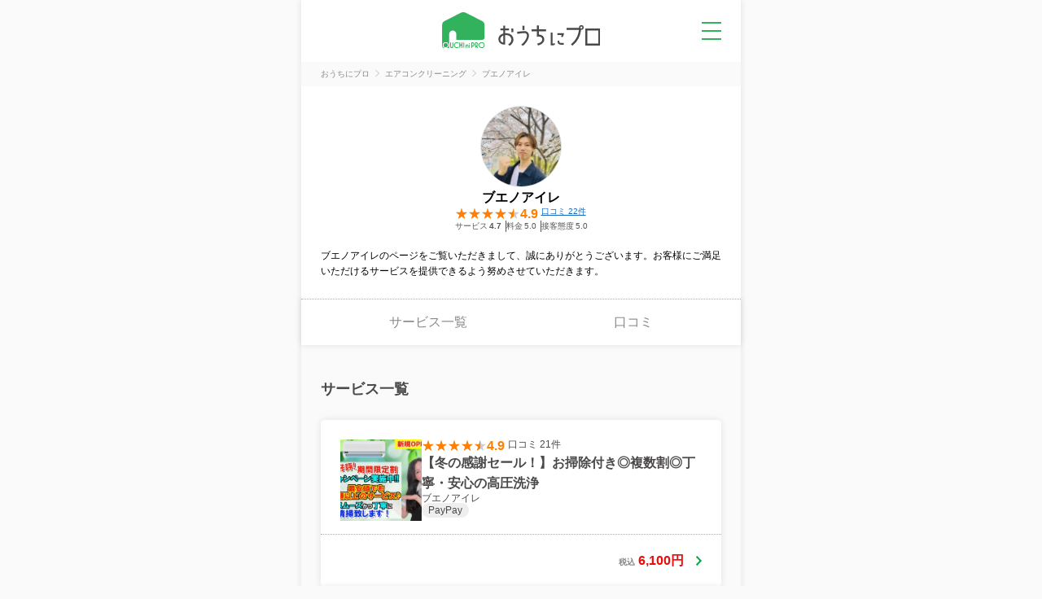

--- FILE ---
content_type: text/html; charset=utf-8
request_url: https://ouchipro.com/corp/2465/
body_size: 9358
content:
<!DOCTYPE html>
<html lang="ja">
<head>
<meta charset="utf-8">
<meta http-equiv="Content-Type" content="text/html; charset=utf-8">
<title>ブエノアイレ ｜おうちにプロ</title>
<meta name="description" content="【ネット予約受付中】ブエノアイレ （埼玉県飯能市）の口コミ・評判、サービス一覧、価格、店舗情報等を掲載中！ネット予約でAmazonギフト券などに交換できるデジタルギフトもれなくプレゼント中！">
<meta name="keywords" content="ブエノアイレ ,ブエノアイレ,会社概要,訪問,出張">
<meta property="og:title" content="ブエノアイレ ｜おうちにプロ" />
<meta property="og:description" content="【ネット予約受付中】ブエノアイレ （埼玉県飯能市）の口コミ・評判、サービス一覧、価格、店舗情報等を掲載中！ネット予約でAmazonギフト券などに交換できるデジタルギフトもれなくプレゼント中！" />
<meta property="og:site_name" content="おうちにプロ" />
<meta property="og:type" content="website" />
<meta property="og:locale" content="ja_JP" />
<meta property="og:url" content="https://ouchipro.com/corp/2465/" />
<meta property="og:image" content="https://ouchipro.com/img/top/img_facebook.png" />
<meta property="og:locality" content="飯能市" />
<meta property="og:region" content="埼玉県" />
<meta property="og:postal-code" content="357-0049" />
<meta property="og:country-name" content="Japan" />
<link rel="canonical" href="https://ouchipro.com/corp/2465/">
<link rel="shortcut icon" href="/img/common/favicon.ico" />
<link rel="apple-touch-icon" href="/img/common/apple-touch-icon.png" />

<!-- new css -->
<link rel="stylesheet" type="text/css" href="/css/dist/main.css" />
<link rel="stylesheet" type="text/css" href="/css/dist/pages/corp.css" />

<script src="https://ajax.googleapis.com/ajax/libs/jquery/3.3.1/jquery.min.js"></script>

<script async src="https://s.yimg.jp/images/listing/tool/cv/ytag.js"></script>
<script>
window.yjDataLayer = window.yjDataLayer || [];
function ytag() { yjDataLayer.push(arguments); }
ytag({"type":"ycl_cookie"});
</script>
<!-- Global site tag (gtag.js) - Google Ads: 1027026324 -->
<script async src="https://www.googletagmanager.com/gtag/js?id=AW-1027026324"></script>
<script>
  window.dataLayer = window.dataLayer || [];
  function gtag(){dataLayer.push(arguments);}
  gtag('js', new Date());

  gtag('config', 'AW-1027026324');
</script>

<!-- Google Tag Manager -->
<script>(function(w,d,s,l,i){w[l]=w[l]||[];w[l].push({'gtm.start':
new Date().getTime(),event:'gtm.js'});var f=d.getElementsByTagName(s)[0],
j=d.createElement(s),dl=l!='dataLayer'?'&l='+l:'';j.async=true;j.src=
'https://www.googletagmanager.com/gtm.js?id='+i+dl;f.parentNode.insertBefore(j,f);
})(window,document,'script','dataLayer','GTM-N6RF8WCM');</script>
<!-- End Google Tag Manager --><script type="application/ld+json">
{
    "@context": "https://schema.org",
    "@type": "LocalBusiness",
    "@id": "https://ouchipro.com/corp/2465/",
    "name": "ブエノアイレ ",
    "legalName": "ブエノアイレ",
    "description": "埼玉県飯能市のブエノアイレ （ブエノアイレ）はハウスクリーニングサービスを提供する会社です。",
        "priceRange": "6,100円～",
        "image": {
        "@type": "ImageObject",
                "url": "https://ouchipro.com/img/tbi/width=800,height=600/img/upload/serv/photo/img_20211202145502_Lal9FJ.jpg"
            },
    "url": "https://ouchipro.com/corp/2465/",
    "telephone": "0429627045",
        "address": {
        "@type": "PostalAddress",
        "addressCountry": "JP",
        "addressRegion": "埼玉県",
        "addressLocality": "飯能市",
        "postalCode": "357-0049"
    },
    "areaServed": [
        {"@type": "AdministrativeArea", "name": "埼玉県"},{"@type": "AdministrativeArea", "name": "東京都"}    ],
        "aggregateRating": {
        "@type": "AggregateRating",
        "ratingValue": "4.9",
        "reviewCount": "22",
        "bestRating": "5",
        "worstRating": "1"
    },
            "review": [
        {
            "@type": "Review",
            "reviewRating": {
                "@type": "Rating",
                "ratingValue": "5",
                "bestRating": "5",
                "worstRating": "1"
            },
            "author": {
                "@type": "Person",
                "name": "カナタ"
            },
            "datePublished": "2025-12-17",
            "name": "親切、丁寧！素晴らしい！",
            "reviewBody": "掃除シートがエアコンに詰まってしまい急遽依頼しました。
事前に取れない可能性がある旨を正直に伝えてきたことも素晴らしいと思いました。
作業も素早く、丁寧でシートも無事に取っていただきました。
大き..."
        },
        {
            "@type": "Review",
            "reviewRating": {
                "@type": "Rating",
                "ratingValue": "5",
                "bestRating": "5",
                "worstRating": "1"
            },
            "author": {
                "@type": "Person",
                "name": "ノリノリ"
            },
            "datePublished": "2025-08-30",
            "name": "早くて丁寧で満足です",
            "reviewBody": "作業がとてもスムーズで、説明も丁寧にしていただき大変良かったです。
作業ぶりを拝見し、素人では到底できないなと思いました。
プロに頼んで良かったです。

また、「どうしたらカビないか？」など、色々..."
        },
        {
            "@type": "Review",
            "reviewRating": {
                "@type": "Rating",
                "ratingValue": "5",
                "bestRating": "5",
                "worstRating": "1"
            },
            "author": {
                "@type": "Person",
                "name": "ゆきち"
            },
            "datePublished": "2025-06-21",
            "name": "とてもよかったです！",
            "reviewBody": "当日、前の現場が終わった段階で、予約時間よりも早く着きそうですが大丈夫でしょうか？とご丁寧にご連絡くださいました。
お掃除機能付2台で予約で予約したのですがこちらの勘違いで、1台はお掃除機能なしとの..."
        }    ],
        "hasOfferCatalog": {
        "@type": "OfferCatalog",
        "name": "ブエノアイレ のサービス一覧",
        "itemListElement": [
            {
                "@type": "Offer",
                "itemOffered": {
                    "@type": "Service",
                    "name": "【冬の感謝セール！】お掃除付き◎複数割◎丁寧・安心の高圧洗浄",
                    "url": "https://ouchipro.com//s6144/"
                },
                "price": "6100",
                "priceCurrency": "JPY"
            },
            {
                "@type": "Offer",
                "itemOffered": {
                    "@type": "Service",
                    "name": "【家庭用天カセエアコン専門】丁寧・安心の高圧洗浄",
                    "url": "https://ouchipro.com//s8160/"
                },
                "price": "17100",
                "priceCurrency": "JPY"
            },
            {
                "@type": "Offer",
                "itemOffered": {
                    "@type": "Service",
                    "name": "【1月予約受付中◎プロの技で汚れを一掃】水回り3点セット!丁寧な清掃で快適♪",
                    "url": "https://ouchipro.com//s6147/"
                },
                "price": "28100",
                "priceCurrency": "JPY"
            },
            {
                "@type": "Offer",
                "itemOffered": {
                    "@type": "Service",
                    "name": "【1月予約受付中◎プロの技で汚れを一掃】水回り4点セット!丁寧な清掃で快適♪",
                    "url": "https://ouchipro.com//s6146/"
                },
                "price": "30100",
                "priceCurrency": "JPY"
            },
            {
                "@type": "Offer",
                "itemOffered": {
                    "@type": "Service",
                    "name": "【1月予約受付中◎プロの技で汚れを一掃】水回り5点セット!丁寧な清掃で快適♪",
                    "url": "https://ouchipro.com//s6145/"
                },
                "price": "35100",
                "priceCurrency": "JPY"
            }        ]
    },
    "breadcrumb": {
        "@type": "BreadcrumbList",
        "itemListElement": [
            {
                "@type": "ListItem",
                "position": 1,
                "name": "おうちにプロ",
                "item": "https://ouchipro.com/"
            },
            {
                "@type": "ListItem",
                "position": 2,
                "name": "サービス提供会社一覧",
                "item": "https://ouchipro.com/corp/"
            },
            {
                "@type": "ListItem",
                "position": 3,
                "name": "ブエノアイレ ",
                "item": "https://ouchipro.com/corp/2465/"
            }
        ]
    }
}
</script>

<!-- new js -->
<script src="https://code.jquery.com/jquery-3.7.0.min.js"></script>
<script type="text/javascript" src="/js/hamburgermenu.js"></script>
<script type="text/javascript" src="/js/reviewlist.js"></script>

</head>

<body id="corp">
<!-- Google Tag Manager (noscript) -->
<noscript><iframe src="https://www.googletagmanager.com/ns.html?id=GTM-N6RF8WCM"
height="0" width="0" style="display:none;visibility:hidden"></iframe></noscript>
<!-- End Google Tag Manager (noscript) -->

<!-- Google tag (gtag.js) -->
<script async src="https://www.googletagmanager.com/gtag/js?id=G-G1YEV20TJN"></script>
<script>
  window.dataLayer = window.dataLayer || [];
  function gtag(){dataLayer.push(arguments);}
  gtag('js', new Date());

  gtag('config', 'G-G1YEV20TJN');
</script>

	<div class="pc_bg">
		<div class="pc_contents">

			<header id="header" class="header">
	<a class="header__logo" href="/"><img class="header__logo__img" src="/img/common/logo_header.svg" alt="おうちにプロ" /></a>
	<p id="pg-hamburgermenu" class="header__menu none-submenu">メニュー</p>
	<div class="c-hamburgermenuWrap">
		<ul class="c-hamburgermenu">
			<li class="c-hamburgermenu__item">
				<a class="c-hamburgermenu__item__link" href="/customer/">
					<img class="c-hamburgermenu__item__link__icon" src="/img/common/ic_menu_reserve.svg" alt="">
					<span class="c-hamburgermenu__item__link__text">予約を確認</span>
				</a>
			</li>
			<li class="c-hamburgermenu__item">
				<a class="c-hamburgermenu__item__link" href="/mypage/bookmark/">
					<img class="c-hamburgermenu__item__link__icon" src="/img/common/ic_menu_bookmark.svg" alt="">
					<span class="c-hamburgermenu__item__link__text">ブックマーク</span>
				</a>
			</li>
			<li class="c-hamburgermenu__item">
				<a class="c-hamburgermenu__item__link" href="/contents/cp/digitalgift/">
					<img class="c-hamburgermenu__item__link__icon" src="/img/common/ic_menu_campaign.svg" alt="">
					<span class="c-hamburgermenu__item__link__text">口コミキャンペーン</span>
				</a>
			</li>
			<li class="c-hamburgermenu__item">
				<a class="c-hamburgermenu__item__link" href="/article/">
					<img class="c-hamburgermenu__item__link__icon" src="/img/common/ic_menu_helpful.svg" alt="">
					<span class="c-hamburgermenu__item__link__text">お役立ち情報</span>
				</a>
			</li>
			<li class="c-hamburgermenu__item">
				<a class="c-hamburgermenu__item__link" href="/">
					<img class="c-hamburgermenu__item__link__icon" src="/img/common/ic_menu_search.svg" alt="">
					<span class="c-hamburgermenu__item__link__text">サービスを探す</span>
				</a>
				<ul class="c-hamburgermenu__item__category">
					<li class="c-hamburgermenu__item__category__item"><a class="c-hamburgermenu__item__category__item__link" href="/airconcleaning/">エアコンクリーニング</a></li>
					<li class="c-hamburgermenu__item__category__item"><a class="c-hamburgermenu__item__category__item__link" href="/bathcleaning/">お風呂(浴室)クリーニング</a></li>
					<li class="c-hamburgermenu__item__category__item"><a class="c-hamburgermenu__item__category__item__link" href="/fancleaning/">換気扇(レンジフード)クリーニング</a></li>
					<li class="c-hamburgermenu__item__category__item"><a class="c-hamburgermenu__item__category__item__link" href="/watercleaning/">水回りクリーニング(2~5点セット)</a></li>
					<li class="c-hamburgermenu__item__category__item"><a class="c-hamburgermenu__item__category__item__link" href="/housecleaning/">ハウスクリーニング</a></li>
					<li class="c-hamburgermenu__item__category__item"><a class="c-hamburgermenu__item__category__item__link" href="/washercleaning/">洗濯機クリーニング</a></li>
					<li class="c-hamburgermenu__item__category__item"><a class="c-hamburgermenu__item__category__item__link" href="/toiletcleaning/">トイレクリーニング</a></li>
					<li class="c-hamburgermenu__item__category__item"><a class="c-hamburgermenu__item__category__item__link" href="/kitchencleaning/">キッチンクリーニング</a></li>
					<li class="c-hamburgermenu__item__category__item"><a class="c-hamburgermenu__item__category__item__link" href="/washroomcleaning/">洗面所(洗面台)クリーニング</a></li>
				</ul>
			</li>
		</ul>
	</div>
</header>
			
			<section class="c-breadcrumbs">
				<ul class="c-breadcrumbs__list" itemscope itemtype="http://schema.org/BreadcrumbList">
										<li class="c-breadcrumbs__list__item" itemprop="itemListElement" itemscope itemtype="http://schema.org/ListItem">
						<a href="/" class="c-breadcrumbs__list__item__link" itemprop="item">
							<span itemprop="name">おうちにプロ</span>
						</a>
						<meta itemprop="position" content="1" />
					</li>
										<li class="c-breadcrumbs__list__item" itemprop="itemListElement" itemscope itemtype="http://schema.org/ListItem">
						<a href="/airconcleaning/" class="c-breadcrumbs__list__item__link" itemprop="item">
							<span itemprop="name">エアコンクリーニング</span>
						</a>
						<meta itemprop="position" content="2" />
					</li>
										<li class="c-breadcrumbs__list__item" itemprop="itemListElement" itemscope itemtype="http://schema.org/ListItem">
						<span class="c-breadcrumbs__list__item__nolink" itemprop="name">
							ブエノアイレ 						</span>
						<meta itemprop="position" content="3" />
					</li>
				</ul>
			</section>

			
			<section id="overview" class="corp__company sec-scroll-point">
				<div class="corp__company__catch">
					<div class="corp__company__catch__icon">
						<img class="corp__company__catch__icon__img" src="/img/tbi/width=200,height=200/img/upload/corp/staff/img_20220324024028_iY4SkJ.jpeg" alt="ブエノアイレ ">
					</div>
					<div class="corp__company__catch__info">
												<h2 class="corp__company__catch__info__companyName">
							ブエノアイレ 						</h2>

													<div class="corp__company__catch__info__rate">
								<span class="corp__company__catch__info__rate__star s45"></span>
								<span class="corp__company__catch__info__rate__value">4.9</span>
								<a href="#review" class="corp__company__catch__info__reviewLink">口コミ 22件</a>
							</div>
							<ul class="corp__company__catch__info__subrate">
								<li class="corp__company__catch__info__subrate__item">サービス<span class="corp__company__catch__info__subrate__item__value corp__company__catch__info__subrate__item__value-service">4.7</span></li>
								<li class="corp__company__catch__info__subrate__item">料金<span class="corp__company__catch__info__subrate__item__value">5.0</span></li>
								<li class="corp__company__catch__info__subrate__item">接客態度<span class="corp__company__catch__info__subrate__item__value">5.0</span></li>
							</ul>
											</div>
				</div>

									<div class="corp__company__description">
						<p class="corp__company__description__txt">ブエノアイレのページをご覧いただきまして、誠にありがとうございます。お客様にご満足いただけるサービスを提供できるよう努めさせていただきます。</p>
					</div>
							</section>

							<ul class="corp__menu">
											<li class="corp__menu__item">
							<a href="#service" class="corp__menu__item__link">サービス一覧</a>
						</li>
																<li class="corp__menu__item">
							<a href="#review" class="corp__menu__item__link">口コミ</a>
						</li>
														</ul>
			
							<section class="service sec-scroll-point" id="service">
					<h2 class="c-midashiLeft">サービス一覧</h2>
					<ul class="c-service">
												<li class="c-service__item">
							<a class="c-service__item__link" href="/airconcleaning/s6144/">
								<div class="c-service__item__link__cont">
																		<img class="c-service__item__link__cont__img" src="/img/tbi/width=320,height=240/img/upload/serv/photo/img_20211202145502_Lal9FJ.jpg" alt="【冬の感謝セール！】お掃除付き◎複数割◎丁寧・安心の高圧洗浄" loading="lazy">
																		<div class="c-service__item__link__cont__text">
																				<div class="c-service__item__link__cont__text__rate">
											<span class="c-service__item__link__cont__text__rate__star s45"></span>
											<span class="c-service__item__link__cont__text__rate__value">4.9</span>
											<span class="c-service__item__link__cont__text__rate__count">口コミ 21件</span>
										</div>
																				<h3 class="c-service__item__link__cont__text__midashi">【冬の感謝セール！】お掃除付き◎複数割◎丁寧・安心の高圧洗浄</h3>
										<p class="c-service__item__link__cont__text__name">ブエノアイレ</p>
																				<ul class="c-service__item__link__cont__text__payment">
																																																										<li class="c-service__item__link__cont__text__payment__item">PayPay</li>
																																	</ul>
																			</div>
								</div>
								<div class="c-service__item__link__menu">
									<p class="c-service__item__link__menu__price">
										<span class="c-service__item__link__menu__price__tax">税込</span>6,100円
									</p>
								</div>
							</a>
						</li>
												<li class="c-service__item">
							<a class="c-service__item__link" href="/airconcleaning/s8160/">
								<div class="c-service__item__link__cont">
																		<img class="c-service__item__link__cont__img" src="/img/tbi/width=320,height=240/img/upload/serv/photo/img_20240830130735_OQWvi2.jpeg" alt="【家庭用天カセエアコン専門】丁寧・安心の高圧洗浄" loading="lazy">
																		<div class="c-service__item__link__cont__text">
																				<h3 class="c-service__item__link__cont__text__midashi">【家庭用天カセエアコン専門】丁寧・安心の高圧洗浄</h3>
										<p class="c-service__item__link__cont__text__name">ブエノアイレ</p>
																				<ul class="c-service__item__link__cont__text__payment">
																																																										<li class="c-service__item__link__cont__text__payment__item">PayPay</li>
																																	</ul>
																			</div>
								</div>
								<div class="c-service__item__link__menu">
									<p class="c-service__item__link__menu__price">
										<span class="c-service__item__link__menu__price__tax">税込</span>17,100円
									</p>
								</div>
							</a>
						</li>
												<li class="c-service__item">
							<a class="c-service__item__link" href="/watercleaning/s6147/">
								<div class="c-service__item__link__cont">
																		<img class="c-service__item__link__cont__img" src="/img/tbi/width=320,height=240/img/upload/serv/photo/img_20251230203532_K2aoxMFl.webp" alt="【1月予約受付中◎プロの技で汚れを一掃】水回り3点セット!丁寧な清掃で快適♪" loading="lazy">
																		<div class="c-service__item__link__cont__text">
																				<h3 class="c-service__item__link__cont__text__midashi">【1月予約受付中◎プロの技で汚れを一掃】水回り3点セット!丁寧な清掃で快適♪</h3>
										<p class="c-service__item__link__cont__text__name">ブエノアイレ</p>
																				<ul class="c-service__item__link__cont__text__payment">
																																																										<li class="c-service__item__link__cont__text__payment__item">PayPay</li>
																																	</ul>
																			</div>
								</div>
								<div class="c-service__item__link__menu">
									<p class="c-service__item__link__menu__price">
										<span class="c-service__item__link__menu__price__tax">税込</span>28,100円
									</p>
								</div>
							</a>
						</li>
												<li class="c-service__item">
							<a class="c-service__item__link" href="/watercleaning/s6146/">
								<div class="c-service__item__link__cont">
																		<img class="c-service__item__link__cont__img" src="/img/tbi/width=320,height=240/img/upload/serv/photo/img_20251230203400_FGqFAf2h.webp" alt="【1月予約受付中◎プロの技で汚れを一掃】水回り4点セット!丁寧な清掃で快適♪" loading="lazy">
																		<div class="c-service__item__link__cont__text">
																				<h3 class="c-service__item__link__cont__text__midashi">【1月予約受付中◎プロの技で汚れを一掃】水回り4点セット!丁寧な清掃で快適♪</h3>
										<p class="c-service__item__link__cont__text__name">ブエノアイレ</p>
																				<ul class="c-service__item__link__cont__text__payment">
																																																										<li class="c-service__item__link__cont__text__payment__item">PayPay</li>
																																	</ul>
																			</div>
								</div>
								<div class="c-service__item__link__menu">
									<p class="c-service__item__link__menu__price">
										<span class="c-service__item__link__menu__price__tax">税込</span>30,100円
									</p>
								</div>
							</a>
						</li>
												<li class="c-service__item">
							<a class="c-service__item__link" href="/watercleaning/s6145/">
								<div class="c-service__item__link__cont">
																		<img class="c-service__item__link__cont__img" src="/img/tbi/width=320,height=240/img/upload/serv/photo/img_20251230203244_9BGE1X3G.webp" alt="【1月予約受付中◎プロの技で汚れを一掃】水回り5点セット!丁寧な清掃で快適♪" loading="lazy">
																		<div class="c-service__item__link__cont__text">
																				<div class="c-service__item__link__cont__text__rate">
											<span class="c-service__item__link__cont__text__rate__star s45"></span>
											<span class="c-service__item__link__cont__text__rate__value">4.9</span>
											<span class="c-service__item__link__cont__text__rate__count">口コミ 1件</span>
										</div>
																				<h3 class="c-service__item__link__cont__text__midashi">【1月予約受付中◎プロの技で汚れを一掃】水回り5点セット!丁寧な清掃で快適♪</h3>
										<p class="c-service__item__link__cont__text__name">ブエノアイレ</p>
																				<ul class="c-service__item__link__cont__text__payment">
																																																										<li class="c-service__item__link__cont__text__payment__item">PayPay</li>
																																	</ul>
																			</div>
								</div>
								<div class="c-service__item__link__menu">
									<p class="c-service__item__link__menu__price">
										<span class="c-service__item__link__menu__price__tax">税込</span>35,100円
									</p>
								</div>
							</a>
						</li>
											</ul>
				</section>
			
			<section class="review sec-scroll-point" id="review">
				<h2 class="c-midashiLeft">口コミ</h2>
									<div class="c-review__total">
						<ul class="c-review__total__list">
							<li class="c-review__total__list__item">
								<p class="c-review__total__list__item__star">★★★★★</p>
								<p class="c-review__total__list__item__bar"><span class="c-review__total__list__item__bar__meter" style="width: 90.9%;"></span></p>
								<p class="c-review__total__list__item__count"><a class="c-review__total__list__item__count__link" href="/corp/2465/review/star=5/">20件</a></p>
							</li>
							<li class="c-review__total__list__item">
								<p class="c-review__total__list__item__star">★★★★<del class="c-review__total__list__item__star__del">★</del></p>
								<p class="c-review__total__list__item__bar"><span class="c-review__total__list__item__bar__meter" style="width: 9.1%;"></span></p>
								<p class="c-review__total__list__item__count"><a class="c-review__total__list__item__count__link" href="/corp/2465/review/star=4/">2件</a></p>
							</li>
							<li class="c-review__total__list__item">
								<p class="c-review__total__list__item__star">★★★<del class="c-review__total__list__item__star__del">★★</del></p>
								<p class="c-review__total__list__item__bar"><span class="c-review__total__list__item__bar__meter" style="width: 0%;"></span></p>
								<p class="c-review__total__list__item__count">0件</p>
							</li>
							<li class="c-review__total__list__item">
								<p class="c-review__total__list__item__star">★★<del class="c-review__total__list__item__star__del">★★★</del></p>
								<p class="c-review__total__list__item__bar"><span class="c-review__total__list__item__bar__meter" style="width: 0%;"></span></p>
								<p class="c-review__total__list__item__count">0件</p>
							</li>
							<li class="c-review__total__list__item">
								<p class="c-review__total__list__item__star">★<del class="c-review__total__list__item__star__del">★★★★</del></p>
								<p class="c-review__total__list__item__bar"><span class="c-review__total__list__item__bar__meter" style="width: 0%;"></span></p>
								<p class="c-review__total__list__item__count">0件</p>
							</li>
						</ul>
					</div>

					<ul class="c-review">
													<li class="c-review__item">
								<div class="c-review__item__user">
									<img src="/img/common/ic_review_user.svg" alt="" class="c-review__item__user__icon">
									<div class="c-review__item__user__detail">
										<p class="c-review__item__user__detail__name">カナタさん</p>
										<p class="c-review__item__user__detail__date">利用日：2025年12月</p>
									</div>
								</div>
								<div class="c-review__item__rate">
									<span class="c-review__item__rate__star s50"></span>
									<span class="c-review__item__rate__value">5.0</span>
									<ul class="c-review__item__rate__sub">
										<li class="c-review__item__rate__sub__item">サービス<span class="c-review__item__rate__sub__value">5.0</span></li>
										<li class="c-review__item__rate__sub__item">料金<span class="c-review__item__rate__sub__value">5.0</span></li>
										<li class="c-review__item__rate__sub__item">接客態度<span class="c-review__item__rate__sub__value">5.0</span></li>
									</ul>
								</div>
								<h3 class="c-review__item__title">親切、丁寧！素晴らしい！</h3>
								<p class="c-review__item__text">掃除シートがエアコンに詰まってしまい急遽依頼しました。<br />
事前に取れない可能性がある旨を正直に伝えてきたことも素晴らしいと思いました。<br />
作業も素早く、丁寧でシートも無事に取っていただきました。<br />
大きな音が出る作業をする際は事前に伝えていただく等、細かな部分まで親切でした。　<br />
料金以上の満足度で、大変感謝しています。<br />
</p>
								<a href="/airconcleaning/s6144/review/45970/" class="c-review__item__more" >詳細を見る</a>
							</li>
													<li class="c-review__item">
								<div class="c-review__item__user">
									<img src="/img/common/ic_review_user.svg" alt="" class="c-review__item__user__icon">
									<div class="c-review__item__user__detail">
										<p class="c-review__item__user__detail__name">ノリノリさん</p>
										<p class="c-review__item__user__detail__date">利用日：2025年8月</p>
									</div>
								</div>
								<div class="c-review__item__rate">
									<span class="c-review__item__rate__star s50"></span>
									<span class="c-review__item__rate__value">5.0</span>
									<ul class="c-review__item__rate__sub">
										<li class="c-review__item__rate__sub__item">サービス<span class="c-review__item__rate__sub__value">5.0</span></li>
										<li class="c-review__item__rate__sub__item">料金<span class="c-review__item__rate__sub__value">5.0</span></li>
										<li class="c-review__item__rate__sub__item">接客態度<span class="c-review__item__rate__sub__value">5.0</span></li>
									</ul>
								</div>
								<h3 class="c-review__item__title">早くて丁寧で満足です</h3>
								<p class="c-review__item__text">作業がとてもスムーズで、説明も丁寧にしていただき大変良かったです。<br />
作業ぶりを拝見し、素人では到底できないなと思いました。<br />
プロに頼んで良かったです。<br />
<br />
また、「どうしたらカビないか？」など、色々な質問にも丁寧に分かりやすく教えてくださり、とても助かりました。<br />
またお願いしたいと思っています。</p>
								<a href="/airconcleaning/s6144/review/43920/" class="c-review__item__more" >詳細を見る</a>
							</li>
													<li class="c-review__item">
								<div class="c-review__item__user">
									<img src="/img/common/ic_review_user.svg" alt="" class="c-review__item__user__icon">
									<div class="c-review__item__user__detail">
										<p class="c-review__item__user__detail__name">ゆきちさん</p>
										<p class="c-review__item__user__detail__date">利用日：2025年6月</p>
									</div>
								</div>
								<div class="c-review__item__rate">
									<span class="c-review__item__rate__star s50"></span>
									<span class="c-review__item__rate__value">5.0</span>
									<ul class="c-review__item__rate__sub">
										<li class="c-review__item__rate__sub__item">サービス<span class="c-review__item__rate__sub__value">5.0</span></li>
										<li class="c-review__item__rate__sub__item">料金<span class="c-review__item__rate__sub__value">5.0</span></li>
										<li class="c-review__item__rate__sub__item">接客態度<span class="c-review__item__rate__sub__value">5.0</span></li>
									</ul>
								</div>
								<h3 class="c-review__item__title">とてもよかったです！</h3>
								<p class="c-review__item__text">当日、前の現場が終わった段階で、予約時間よりも早く着きそうですが大丈夫でしょうか？とご丁寧にご連絡くださいました。<br />
お掃除機能付2台で予約で予約したのですがこちらの勘違いで、1台はお掃除機能なしとの事教えてくださいました。なので予約時よりも料金が下がったのですが、嫌な顔一つせず、対応していただきましました。<br />
作業の行程の説明や、作業前後のエアコンの確認等しっかりしてくださいました。<br />
恥ずかしながら今までクリーニングしたことがなく、かなり汚れていたエアコンでしたが、すっごく綺麗にしていただいて、外出していた家族も空気が違う！！と驚いていました。<br />
また次回もお願いしたいと思っています。<br />
ありがとうございました！</p>
								<a href="/airconcleaning/s6144/review/42201/" class="c-review__item__more" >詳細を見る</a>
							</li>
													<li class="c-review__item">
								<div class="c-review__item__user">
									<img src="/img/common/ic_review_user.svg" alt="" class="c-review__item__user__icon">
									<div class="c-review__item__user__detail">
										<p class="c-review__item__user__detail__name">わかめさん</p>
										<p class="c-review__item__user__detail__date">利用日：2024年9月</p>
									</div>
								</div>
								<div class="c-review__item__rate">
									<span class="c-review__item__rate__star s50"></span>
									<span class="c-review__item__rate__value">5.0</span>
									<ul class="c-review__item__rate__sub">
										<li class="c-review__item__rate__sub__item">サービス<span class="c-review__item__rate__sub__value">5.0</span></li>
										<li class="c-review__item__rate__sub__item">料金<span class="c-review__item__rate__sub__value">5.0</span></li>
										<li class="c-review__item__rate__sub__item">接客態度<span class="c-review__item__rate__sub__value">5.0</span></li>
									</ul>
								</div>
								<h3 class="c-review__item__title">はやい、安心、専門性</h3>
								<p class="c-review__item__text">2年前に違う業者にエアコンクリーニングを依頼しましたが、今回はパーツの洗浄に風呂場の使用がなく、作業も1時間以内に終了となり、在宅ワークの合間に済ませられたので高評価。<br />
<br />
また、エアコンの汚れを付きにくくする方法などライフスタイルに合せた質問に多数回答があったのも満足のポイントでした。</p>
								<a href="/airconcleaning/s6144/review/38213/" class="c-review__item__more" >詳細を見る</a>
							</li>
													<li class="c-review__item">
								<div class="c-review__item__user">
									<img src="/img/common/ic_review_user.svg" alt="" class="c-review__item__user__icon">
									<div class="c-review__item__user__detail">
										<p class="c-review__item__user__detail__name">みゆきさん</p>
										<p class="c-review__item__user__detail__date">利用日：2024年7月</p>
									</div>
								</div>
								<div class="c-review__item__rate">
									<span class="c-review__item__rate__star s50"></span>
									<span class="c-review__item__rate__value">5.0</span>
									<ul class="c-review__item__rate__sub">
										<li class="c-review__item__rate__sub__item">サービス<span class="c-review__item__rate__sub__value">5.0</span></li>
										<li class="c-review__item__rate__sub__item">料金<span class="c-review__item__rate__sub__value">5.0</span></li>
										<li class="c-review__item__rate__sub__item">接客態度<span class="c-review__item__rate__sub__value">5.0</span></li>
									</ul>
								</div>
								<h3 class="c-review__item__title">頼んでよかったです。</h3>
								<p class="c-review__item__text">予約の段階からとても対応がよかった。当日施行してくださったスタッフさんの感じがよく説明も丁寧だった。<br />
古いエアコンだったので故障のリスクがある説明をしっかりしていただけたことも誠実でよかった。<br />
心配したが、とてもキレイにしていただけて感動した。<br />
プロの仕事ぶりに感謝して、この酷暑を乗り切ろうと思います。</p>
								<a href="/airconcleaning/s6144/review/37358/" class="c-review__item__more" >詳細を見る</a>
							</li>
											</ul>

					<div class="review__more">
						<a class="c-moreLink" href="/corp/2465/review/">この業者の口コミを見る（22件）</a>
					</div>
							</section>

			
			
							<section class="corp__block">
					<h2 class="c-midashiLeft">対応エリア</h2>
					<div class="c-textBlock">
													<h3 class="c-textBlock__midashi">埼玉県</h3>
														<ul class="c-textBlock__area">
																																											<li class="c-textBlock__area__item">さいたま市西区</li>
																																			<li class="c-textBlock__area__item">さいたま市北区</li>
																																			<li class="c-textBlock__area__item">さいたま市大宮区</li>
																																			<li class="c-textBlock__area__item">さいたま市見沼区</li>
																																			<li class="c-textBlock__area__item">さいたま市中央区</li>
																																			<li class="c-textBlock__area__item">さいたま市桜区</li>
																																			<li class="c-textBlock__area__item">さいたま市浦和区</li>
																																			<li class="c-textBlock__area__item">さいたま市南区</li>
																																			<li class="c-textBlock__area__item">さいたま市緑区</li>
																																			<li class="c-textBlock__area__item">さいたま市岩槻区</li>
																																			<li class="c-textBlock__area__item">川越市</li>
																																			<li class="c-textBlock__area__item">川口市</li>
																																			<li class="c-textBlock__area__item">所沢市</li>
																																			<li class="c-textBlock__area__item">飯能市</li>
																																			<li class="c-textBlock__area__item">東松山市</li>
																																			<li class="c-textBlock__area__item">春日部市</li>
																																			<li class="c-textBlock__area__item">狭山市</li>
																																			<li class="c-textBlock__area__item">鴻巣市</li>
																																			<li class="c-textBlock__area__item">上尾市</li>
																																			<li class="c-textBlock__area__item">草加市</li>
																																			<li class="c-textBlock__area__item">越谷市</li>
																																			<li class="c-textBlock__area__item">蕨市</li>
																																			<li class="c-textBlock__area__item">戸田市</li>
																																			<li class="c-textBlock__area__item">入間市</li>
																																			<li class="c-textBlock__area__item">朝霞市</li>
																																			<li class="c-textBlock__area__item">志木市</li>
																																			<li class="c-textBlock__area__item">和光市</li>
																																			<li class="c-textBlock__area__item">新座市</li>
																																			<li class="c-textBlock__area__item">桶川市</li>
																																			<li class="c-textBlock__area__item">久喜市</li>
																																			<li class="c-textBlock__area__item">北本市</li>
																																			<li class="c-textBlock__area__item">八潮市</li>
																																			<li class="c-textBlock__area__item">富士見市</li>
																																			<li class="c-textBlock__area__item">三郷市</li>
																																			<li class="c-textBlock__area__item">蓮田市</li>
																																			<li class="c-textBlock__area__item">坂戸市</li>
																																			<li class="c-textBlock__area__item">幸手市</li>
																																			<li class="c-textBlock__area__item">鶴ヶ島市</li>
																																			<li class="c-textBlock__area__item">日高市</li>
																																			<li class="c-textBlock__area__item">吉川市</li>
																																			<li class="c-textBlock__area__item">ふじみ野市</li>
																																			<li class="c-textBlock__area__item">白岡市</li>
																																			<li class="c-textBlock__area__item">北足立郡伊奈町</li>
																																			<li class="c-textBlock__area__item">入間郡三芳町</li>
																																			<li class="c-textBlock__area__item">入間郡毛呂山町</li>
																																			<li class="c-textBlock__area__item">入間郡越生町</li>
																																			<li class="c-textBlock__area__item">比企郡吉見町</li>
																																			<li class="c-textBlock__area__item">南埼玉郡宮代町</li>
																																			<li class="c-textBlock__area__item">北葛飾郡杉戸町</li>
																																			<li class="c-textBlock__area__item">北葛飾郡松伏町</li>
																								</ul>
																				<h3 class="c-textBlock__midashi">東京都</h3>
														<ul class="c-textBlock__area">
																																											<li class="c-textBlock__area__item">文京区</li>
																																			<li class="c-textBlock__area__item">台東区</li>
																																			<li class="c-textBlock__area__item">世田谷区</li>
																																			<li class="c-textBlock__area__item">中野区</li>
																																			<li class="c-textBlock__area__item">杉並区</li>
																																			<li class="c-textBlock__area__item">豊島区</li>
																																			<li class="c-textBlock__area__item">北区</li>
																																			<li class="c-textBlock__area__item">板橋区</li>
																																			<li class="c-textBlock__area__item">練馬区</li>
																																			<li class="c-textBlock__area__item">足立区</li>
																																			<li class="c-textBlock__area__item">八王子市</li>
																																			<li class="c-textBlock__area__item">立川市</li>
																																			<li class="c-textBlock__area__item">武蔵野市</li>
																																			<li class="c-textBlock__area__item">三鷹市</li>
																																			<li class="c-textBlock__area__item">青梅市</li>
																																			<li class="c-textBlock__area__item">府中市</li>
																																			<li class="c-textBlock__area__item">昭島市</li>
																																			<li class="c-textBlock__area__item">調布市</li>
																																			<li class="c-textBlock__area__item">小金井市</li>
																																			<li class="c-textBlock__area__item">小平市</li>
																																			<li class="c-textBlock__area__item">日野市</li>
																																			<li class="c-textBlock__area__item">東村山市</li>
																																			<li class="c-textBlock__area__item">国分寺市</li>
																																			<li class="c-textBlock__area__item">国立市</li>
																																			<li class="c-textBlock__area__item">福生市</li>
																																			<li class="c-textBlock__area__item">狛江市</li>
																																			<li class="c-textBlock__area__item">東大和市</li>
																																			<li class="c-textBlock__area__item">清瀬市</li>
																																			<li class="c-textBlock__area__item">東久留米市</li>
																																			<li class="c-textBlock__area__item">武蔵村山市</li>
																																			<li class="c-textBlock__area__item">多摩市</li>
																																			<li class="c-textBlock__area__item">稲城市</li>
																																			<li class="c-textBlock__area__item">羽村市</li>
																																			<li class="c-textBlock__area__item">あきる野市</li>
																																			<li class="c-textBlock__area__item">西東京市</li>
																																			<li class="c-textBlock__area__item">西多摩郡瑞穂町</li>
																								</ul>
																			<p class="c-textBlock__paragraph">※サービスによって対応エリアが異なる場合がございます。</p>
					</div>
				</section>
			
			<section class="corp__block">
				<h2 class="c-midashiLeft">提供会社について</h2>
				<div class="c-textBlock c-textBlock-row">
					<div class="c-textBlock__company">
						<h3 class="c-textBlock__company__midashi">提供会社名</h3>
						<address class="c-textBlock__company__info">
							<span class="c-textBlock__company__info__name">
								ブエノアイレ <br>ブエノアイレ							</span>
							<span class="c-textBlock__company__info__address">(埼玉県飯能市)</span>
						</address>
					</div>
									</div>
			</section>

			
			<section class="categoryRank">
  <h2 class="c-midashiLeft">人気のサービス</h2>
  <ul class="c-categoryRank">
    <li class="c-categoryRank__item">
      <a class="c-categoryRank__item__link" href="/airconcleaning/">
        <span class="c-categoryRank__item__link__number">1</span>
        <img class="c-categoryRank__item__link__icon" src="/img/common/ic_airconcleaning.svg" alt="エアコンクリーニング">
        <span class="c-categoryRank__item__link__text">エアコンクリーニング</span>
      </a>
    </li>
    <li class="c-categoryRank__item">
      <a class="c-categoryRank__item__link" href="/bathcleaning/">
        <span class="c-categoryRank__item__link__number">2</span>
        <img class="c-categoryRank__item__link__icon" src="/img/common/ic_bathcleaning.svg" alt="お風呂(浴室)クリーニング">
        <span class="c-categoryRank__item__link__text">お風呂(浴室)クリーニング</span>
      </a>
    </li>
    <li class="c-categoryRank__item">
      <a class="c-categoryRank__item__link" href="/fancleaning/">
        <span class="c-categoryRank__item__link__number">3</span>
        <img class="c-categoryRank__item__link__icon" src="/img/common/ic_fancleaning.svg" alt="換気扇(レンジフード)クリーニング">
        <span class="c-categoryRank__item__link__text">換気扇(レンジフード)クリーニング</span>
      </a>
    </li>
    <li class="c-categoryRank__item">
      <a class="c-categoryRank__item__link" href="/watercleaning/">
        <span class="c-categoryRank__item__link__number">4</span>
        <img class="c-categoryRank__item__link__icon" src="/img/common/ic_watercleaning.svg" alt="水回りクリーニング(2~5点セット)">
        <span class="c-categoryRank__item__link__text">水回りクリーニング(2~5点セット)</span>
      </a>
    </li>
    <li class="c-categoryRank__item">
      <a class="c-categoryRank__item__link" href="/housecleaning/">
        <span class="c-categoryRank__item__link__number">5</span>
        <img class="c-categoryRank__item__link__icon" src="/img/common/ic_housecleaning.svg" alt="ハウスクリーニング">
        <span class="c-categoryRank__item__link__text">ハウスクリーニング</span>
      </a>
    </li>
  </ul>
</section>
			<p class="extracontent">
				埼玉県飯能市のブエノアイレ （法人名：ブエノアイレ）の会社情報です。ブエノアイレ （法人名：ブエノアイレ）のサービスを予約するなら、おうちにプロが便利です。
			</p>

			<section class="notes" id="cpdesc">
  <ul class="c-notes">
    <li class="c-notes__item">※口コミ投稿キャンペーンは「おうちにプロ」による提供です。口コミ投稿キャンペーンについてのお問い合わせは Amazon ではお受けしておりません。<br>
      おうちにプロ サポートセンターまでお願いいたします。</li>
    <li class="c-notes__item">※Amazon、Amazon.co.jp およびそのロゴは Amazon.com, Inc. またはその関連会社の商標です。</li>
    <li class="c-notes__item">※Google Play および Google Play ロゴは Google LLC の商標です。</li>
    <li class="c-notes__item">※Apple Gift Cardは、米国およびその他の国で登録されたApple Inc.の商標です。</li>
    <li class="c-notes__item">※「QUOカードPay」もしくは「クオ・カード ペイ」およびそれらのロゴは 株式会社クオカードの登録商標です。</li>
    <li class="c-notes__item">※PeXから外部への交換には手数料がかかる場合がございます。</li>
  </ul>
</section>
			<footer class="c-footer" id="footer">
  <p class="c-footer__midashi">関連サービス</p>
  <ul class="c-footer__related">
    <li class="c-footer__related__item">
      <a href="https://cc-moola.com/
" class="c-footer__related__link" target="_blank"><img class="c-footer__related__link__log" src="/img/common/logo_cocomoola.svg" alt="cocomoola"></a>
    </li>
    <li class="c-footer__related__item">
      <a href="https://glownavi.com/
" class="c-footer__related__link" target="_blank"><img class="c-footer__related__link__logo" src="/img/common/logo_glownavi.svg" alt="glownavi"></a>
    </li>
    <li class="c-footer__related__item">
      <a href="https://zero-medi.com/
" class="c-footer__related__link" target="_blank"><img class="c-footer__related__link__logo" src="/img/common/logo_zeromedia.svg" alt="ゼロメディア"></a>
    </li>
  </ul>
  <ul class="c-footer__menu">
    <li class="c-footer__menu__item"><a class="c-footer__menu__item__link" href="/contents/rules/">利用規約</a></li>
    <li class="c-footer__menu__item"><a class="c-footer__menu__item__link" href="https://zero-accel.co.jp/privacy/">プライバシーポリシー</a></li>
    <li class="c-footer__menu__item"><a class="c-footer__menu__item__link" href="/contents/company/">運営会社</a></li>
    <li class="c-footer__menu__item"><a class="c-footer__menu__item__link" href="/contents/business/">おうちにプロに掲載</a></li>
    <li class="c-footer__menu__item"><a class="c-footer__menu__item__link" href="/contents/team/">制作メンバー一覧</a></li>
    <li class="c-footer__menu__item"><a class="c-footer__menu__item__link" href="/contactus/guide/">お問い合わせ</a></li>
    <li class="c-footer__menu__item"><a class="c-footer__menu__item__link" href="/specialist/">専門家一覧</a></li>
  </ul>
  <div class="c-footer__bottom">
    <div class="c-footer__bottom__left">
      <img class="c-footer__bottom__left__logo" src="/img/common/logo_footer.svg" alt="おうちにプロ ロゴ画像" />
      <p class="c-footer__bottom__left__copyright">&copy; ZERO ACCEL All rights reserved.</p>
    </div>
    <a class="c-footer__bottom__right" href="https://www.yakkihou.or.jp/" target="_blank">
      <img src="/img/common/logo_footer_ymaa.png" alt="YMAA団体認証　株式会社ゼロアクセル　一般社団法人薬機法医療法規格協会" class="c-footer__bottom__right__img">
      <img src="/img/common/logo_footer_ktaa.png" alt="KTAA団体認証　株式会社ゼロアクセル　一般社団法人薬機法医療法規格協会" class="c-footer__bottom__right__img">
    </a>
  </div>
</footer>		</div>
	</div>
	<script type="text/javascript">
		$(function () {
			$('a[href^="#"]').click(function () {
				if ($(this).hasClass("corp__menu__item__link")) {
					// ページ内メニューのアクティブを変える
					$('.corp__menu__item__link').removeClass('corp__menu__item__link-active');
					$(this).addClass("corp__menu__item__link-active");
				}
				var href = $(this).attr("href");
				var target = $(href == "#" || href == "" ? 'html' : href);
				var position = target.offset().top - 65;
				var speed = 500;
				$("html, body").animate({
					scrollTop: position
				}, speed, "swing");
				return false;
			});

			$(window).on("load scroll resize", function () {
				var st = $(window).scrollTop();
				var wh = $(window).height();
				$('.sec-scroll-point').each(function (i) {
					var tg = $(this).offset().top;
					var id = $(this).attr('id');
					if (st > tg  - wh + (wh * 3 / 4)) {
					$(".corp__menu__item__link").removeClass("corp__menu__item__link-active");
						var link = $(".corp__menu__item__link[href*='" + id +"']");
					$(link).addClass("corp__menu__item__link-active");
					}
				});
			});
		});
	</script>	
</body>
</html>

--- FILE ---
content_type: text/css
request_url: https://ouchipro.com/css/dist/pages/corp.css
body_size: 6675
content:
@charset "UTF-8";.c-midashi{position:relative;padding-bottom:1.6rem;margin-bottom:2.4rem;font-size:1.8rem;font-weight:700;color:#00a945;line-height:1.6;text-align:center}.c-midashi:after{content:"";position:absolute;right:0;left:0;bottom:0;margin:auto;width:3rem;height:.2rem;background-color:#00a945}.c-midashiLeft{margin-bottom:2.4rem;color:#4b4949;font-size:1.8rem;font-weight:700;line-height:1.6;text-align:left}.c-midashiLeftLink{display:flex;justify-content:space-between;align-items:center;margin-bottom:2.4rem}.c-midashiLeftLink__text{color:#4b4949;font-size:1.8rem;font-weight:700;line-height:1.6;text-align:left}.c-midashiLeftLink__link{color:#1468bc;font-size:1.2rem;font-weight:400;line-height:1.6}.inner{background-color:#fff;padding:1.6rem 2.4rem;border-radius:0;border-top:.5px solid #ddd;border-bottom:.5px solid #ddd;font-size:1.2rem}.inner .tit{margin-right:.5rem;color:#eb0c0c;line-height:1.6}.c-review{width:100%;display:flex;flex-direction:column;flex-wrap:wrap;justify-content:center;align-items:center;gap:.8rem;color:#4b4949}.c-review__item{width:100%;overflow:hidden;display:flex;flex-direction:column;flex-wrap:wrap;justify-content:center;align-items:flex-start;gap:1.4rem;background-color:#fff;padding:3.2rem 2.4rem;border:.5px solid #ddd;border-radius:.5rem}.c-review__item__title{font-size:1.6rem;font-weight:700;line-height:1.6}.c-review__item__rate{display:flex;flex-direction:row;flex-wrap:wrap;justify-content:flex-start;align-items:end;gap:.8rem .4rem}.c-review__item__rate__star{width:5em;height:1em;position:relative;font-size:1.6rem}.c-review__item__rate__star:before{position:absolute;left:0;top:0;content:"★★★★★";color:#ccc;font-size:inherit}.c-review__item__rate__star:after{position:absolute;left:0;top:0;color:#ff7f00;font-size:inherit;overflow:hidden}.c-review__item__rate__star.s00:after{content:""}.c-review__item__rate__star.s05:after{content:"★";width:.5em}.c-review__item__rate__star.s10:after{content:"★"}.c-review__item__rate__star.s15:after{content:"★★";width:1.5em}.c-review__item__rate__star.s20:after{content:"★★"}.c-review__item__rate__star.s25:after{content:"★★★";width:2.5em}.c-review__item__rate__star.s30:after{content:"★★★"}.c-review__item__rate__star.s35:after{content:"★★★★";width:3.5em}.c-review__item__rate__star.s40:after{content:"★★★★"}.c-review__item__rate__star.s45:after{content:"★★★★★";width:4.5em}.c-review__item__rate__star.s50:after{content:"★★★★★"}.c-review__item__rate__value{font-size:1.6rem;font-weight:700;color:#ff7f00}.c-review__item__rate__sub{display:flex;flex-direction:row;flex-wrap:wrap;justify-content:flex-start;align-items:center;gap:.2rem}.c-review__item__rate__sub:before{content:"("}.c-review__item__rate__sub:after{content:")"}.c-review__item__rate__sub__value{margin-left:.1rem;font-size:1rem}.c-review__item__rate__sub__item{position:relative}.c-review__item__rate__sub__item:not(:last-child):after{content:"/"}.c-review__item__text{display:-webkit-box;-webkit-box-orient:vertical;overflow:hidden;text-overflow:ellipsis;-webkit-line-clamp:3;font-size:1.2rem;line-height:1.4}.c-review__item__text-detail{display:block;-webkit-line-clamp:unset;-webkit-box-orient:unset;overflow:visible;text-overflow:unset}.c-review__item__images{width:100%;display:flex;flex-direction:column;flex-wrap:wrap;justify-content:flex-start;align-items:stretch;gap:1.2rem}.c-review__item__images__thumb{width:100%;aspect-ratio:16/9;object-fit:cover;border-radius:.5rem;cursor:pointer}.c-review__item__more{display:inline-block;background-image:url(/img/common/arrow_more_right.svg);background-repeat:no-repeat;background-position:right center;background-size:.6rem;padding-right:1.6rem;margin-left:auto;font-size:1.2rem;cursor:pointer}.c-review__item__more:hover{text-decoration:underline}.c-review__item__more+.c-review__item__info{padding-top:1.6rem;border-top:.15px solid #d2d2d2}.c-review__item__info{width:100%;display:flex;gap:1rem}.c-review__item__info__block{display:flex;gap:1rem .8rem;flex-wrap:wrap}.c-review__item__info__block__midashi{width:7.2rem;height:fit-content;padding:4px 0;border-radius:2px;text-align:center;background-color:#f0f0f0;color:#4b4949;font-weight:700;font-size:1rem}.c-review__item__info__block__body{width:calc(100% - 8rem);padding-top:2px;color:#888;font-size:1.2rem;line-height:1.4}.c-review__item__info__block__body a{font-weight:700}.c-review__item__media{cursor:grab;position:relative;display:flex;flex-wrap:nowrap;gap:.8rem;overflow-x:auto;overflow-y:hidden;scrollbar-width:thin;-webkit-overflow-scrolling:touch;padding-bottom:8px;width:100vw;left:50%;right:50%;margin-left:-50vw;margin-right:-50vw;padding-left:calc(50vw - 50%);padding-right:calc(50vw - 50%)}.c-review__item__media:active{cursor:grabbing}.c-review__item__media__preview{width:115px;height:115px;flex-shrink:0}.c-review__item__media__preview__img{width:115px;height:115px;border-radius:.5rem;border:.15px solid #888;object-fit:cover}.c-review__item__service{width:100%;font-size:1.2rem;font-weight:700;text-overflow:ellipsis;overflow:hidden;white-space:nowrap}.c-review__item__service__link{display:block;margin-top:.8rem}.c-review__item__user{width:100%;display:flex;flex-direction:row;flex-wrap:wrap;justify-content:flex-start;align-items:center;gap:1.4rem}.c-review__item__user__detail{font-size:1.2rem}.c-review__item__user__detail__name{margin-bottom:.8rem}.c-review__item__user__detail__date{color:#aaa}.c-review__empty{font-size:1.2rem;line-height:1.6}.c-review__empty__link{display:block;text-decoration:underline}.c-review__total{width:100%;background-color:#fff;padding:2.4rem 2.4rem;border:.5px solid #ddd;border-radius:.5rem}.c-review__total+.c-review{margin-top:1.6rem}.c-review__total+.c-review__select{margin:1.6rem 0 .8rem}.c-review__total__list{display:flex;flex-direction:column;flex-wrap:wrap;justify-content:flex-start;align-items:flex-start;gap:1.4rem}.c-review__total__list__item{width:100%;display:flex;flex-direction:row;flex-wrap:nowrap;justify-content:flex-start;align-items:center;gap:1.4rem}.c-review__total__list__item__star{font-size:1.6rem;color:#ff7f00}.c-review__total__list__item__star__del{color:#ccc;text-decoration:none}.c-review__total__list__item__bar{width:calc(100% - 17em);height:1.6rem;background-color:#ccc}.c-review__total__list__item__bar__meter{display:block;height:1.6rem;background-color:#ff7f00}.c-review__total__list__item__count{width:5em;line-height:1.4;text-overflow:ellipsis;overflow:hidden;white-space:nowrap;font-size:1.6rem;color:#ccc}.c-review__total__list__item__count__link{font-weight:700;text-decoration:underline}.c-review__select{font-size:1.2rem}.c-review__select__cancel{margin-left:1.6rem}.c-review__sort{display:flex;flex-direction:row;flex-wrap:nowrap;justify-content:space-between;align-items:center;gap:.8rem;margin-bottom:1.6rem}.c-review__sort__result{color:#888;font-size:1.2rem;font-weight:700}.c-review__sort__button{appearance:none;background-color:#fff;box-shadow:0 0 8px rgba(0,0,0,.1);border-radius:.5rem;font-size:1rem;background-image:url(/img/common/arrow_bottom.svg);background-repeat:no-repeat;background-position:right .8rem center;border:none;padding:.8rem 2.4rem .8rem 1rem;color:#00a945}.c-review__modal{display:none;position:fixed;background-color:#fff;margin:auto;height:100vh;height:100dvh;width:100%;z-index:110000;overflow-y:auto;top:0;left:0;right:0;padding-top:env(safe-area-inset-top);padding-bottom:env(safe-area-inset-bottom)}.c-review__modal__header{display:flex;flex-direction:row;flex-wrap:wrap;justify-content:space-between;align-items:center;gap:1.6rem;padding:2.4rem;padding-top:calc(2.4rem + env(safe-area-inset-top));border-bottom:.25px solid #888}.c-review__modal__header__title{font-size:1.8rem;font-weight:700}.c-review__modal__header img{cursor:pointer}.c-review__modal__contents__photo{display:flex;justify-content:center;align-items:center;background-color:#000;width:100%}.c-review__modal__contents__photo__img{width:100%;height:auto;object-fit:contain;aspect-ratio:1}.c-review__modal__contents__pager{padding:2rem;display:flex;gap:64px;align-items:center;justify-content:center}.c-review__modal__contents__pager+.c-review__item{border-top:.25px solid #888!important}.c-review__modal__contents__pager__arrow{cursor:pointer}.c-review__modal__contents__pager__number{font-size:1.6rem}.c-review__modal__contents .c-review__item{border:none;border-radius:unset}.c-review__modal__contents__gallery{display:flex;justify-content:flex-start;align-items:center;flex-wrap:wrap;gap:.8rem;padding:2.4rem}.c-review__modal__contents__gallery__list{width:calc((100% - 1.6rem)/ 3);aspect-ratio:1/1;height:auto;flex-shrink:0}.c-review__modal__contents__gallery__list__img{width:100%;height:100%;border-radius:.5rem;border:.15px solid #888;box-sizing:border-box;object-fit:cover}@media screen and (min-width:781px){.c-review__modal{width:540px}}.c-review__modal .c-review__item__text{overflow:unset;text-overflow:unset;-webkit-line-clamp:unset}.c-service{display:flex;flex-direction:column;flex-wrap:wrap;justify-content:center;align-items:center;gap:1.6rem}.c-service-row{overflow-x:auto;display:flex;flex-direction:row;flex-wrap:nowrap;justify-content:flex-start;align-items:center;gap:.8rem;padding:1.4rem 2.4rem;margin:-1.4rem -2.4rem}@media screen and (max-width:780px){.c-service-row{-ms-overflow-style:none;scrollbar-width:none}.c-service-row::-webkit-scrollbar{display:none}}.c-service-row .c-service__item{flex-shrink:0}.c-service__item{width:100%;background-color:#fff;box-shadow:0 0 8px rgba(0,0,0,.1);border-radius:.5rem}.c-service__item__link{color:#4b4949}.c-service__item__link__cont{display:flex;flex-direction:row;flex-wrap:nowrap;justify-content:center;align-items:flex-start;gap:1.6rem;padding:2.4rem 2.4rem 1.6rem;border-bottom:.5px dotted #aaa}.c-service__item__link__cont__img{width:10rem;height:10rem;background-color:#eee;object-fit:cover;object-position:center}.c-service__item__link__cont__text{display:flex;flex-direction:column;flex-wrap:wrap;justify-content:center;align-items:flex-start;gap:1.4rem;flex:1}.c-service__item__link__cont__text__rate{display:flex;flex-direction:row;flex-wrap:wrap;justify-content:flex-start;align-items:end;gap:.8rem .4rem}.c-service__item__link__cont__text__rate__star{width:5em;height:1em;position:relative;font-size:1.6rem}.c-service__item__link__cont__text__rate__star:before{position:absolute;left:0;top:0;content:"★★★★★";color:#ccc;font-size:inherit}.c-service__item__link__cont__text__rate__star:after{position:absolute;left:0;top:0;color:#ff7f00;font-size:inherit;overflow:hidden}.c-service__item__link__cont__text__rate__star.s00:after{content:""}.c-service__item__link__cont__text__rate__star.s05:after{content:"★";width:.5em}.c-service__item__link__cont__text__rate__star.s10:after{content:"★"}.c-service__item__link__cont__text__rate__star.s15:after{content:"★★";width:1.5em}.c-service__item__link__cont__text__rate__star.s20:after{content:"★★"}.c-service__item__link__cont__text__rate__star.s25:after{content:"★★★";width:2.5em}.c-service__item__link__cont__text__rate__star.s30:after{content:"★★★"}.c-service__item__link__cont__text__rate__star.s35:after{content:"★★★★";width:3.5em}.c-service__item__link__cont__text__rate__star.s40:after{content:"★★★★"}.c-service__item__link__cont__text__rate__star.s45:after{content:"★★★★★";width:4.5em}.c-service__item__link__cont__text__rate__star.s50:after{content:"★★★★★"}.c-service__item__link__cont__text__rate__value{margin-right:.4rem;font-size:1.6rem;font-weight:700;color:#ff7f00}.c-service__item__link__cont__text__rate__sub{display:flex;flex-direction:row;flex-wrap:wrap;justify-content:flex-start;align-items:center;gap:.2rem}.c-service__item__link__cont__text__rate__sub:before{content:"("}.c-service__item__link__cont__text__rate__sub:after{content:")"}.c-service__item__link__cont__text__rate__sub__value{margin-left:.1rem;font-size:1rem}.c-service__item__link__cont__text__rate__sub__item{position:relative}.c-service__item__link__cont__text__rate__sub__item:not(:last-child):after{content:"/"}.c-service__item__link__cont__text__rate__count{font-size:1.2rem}.c-service__item__link__cont__text__midashi{display:-webkit-box;-webkit-box-orient:vertical;-webkit-line-clamp:3;overflow:hidden;font-size:1.6rem;font-weight:700;line-height:1.6}.c-service__item__link__cont__text__name{font-size:1.2rem}.c-service__item__link__cont__text__payment{display:flex;flex-direction:row;flex-wrap:wrap;justify-content:flex-start;align-items:center;gap:.8rem .4rem}.c-service__item__link__cont__text__payment__item{padding:.3rem .8rem;background-color:#eee;border-radius:1rem;font-size:1.2rem}.c-service__item__link__menu__price{background-image:url(/img/common/arrow_right.svg);background-repeat:no-repeat;background-position:right 24px center;padding:2.4rem 4.6rem 2.4rem 2.4rem;font-size:1.6rem;font-weight:700;color:#eb0c0c;text-align:right}.c-service__item__link__menu__price__tax{margin-right:.4rem;font-size:1rem;color:#888}.c-servList{display:flex;flex-direction:column;flex-wrap:wrap;justify-content:center;align-items:center;gap:1.6rem}.c-servList__title{display:flex;flex-direction:row;flex-wrap:nowrap;justify-content:space-between;align-items:center;gap:.8rem;margin-bottom:1.6rem}.c-servList__title__result{color:#888;font-size:1.2rem;font-weight:700}.c-servList__title__sort{appearance:none;background-color:#fff;box-shadow:0 0 8px rgba(0,0,0,.1);border-radius:.5rem;font-size:1rem;background-image:url(/img/common/arrow_bottom.svg);background-repeat:no-repeat;background-position:right .8rem center;border:none;padding:.8rem 2.4rem .8rem 1rem;color:#00a945}.c-servList__title__sort:disabled{background-color:inherit;box-shadow:none;border:.5px solid #d2d2d2;color:#aaa;background-image:url(/img/common/arrow_bottom_gray.svg)}.c-servList__item{position:relative;width:100%;background-color:#fff;box-shadow:0 0 8px rgba(0,0,0,.1);border-radius:.5rem}.c-servList__item-pr{background-color:rgba(255,195,0,.02);border:1px solid rgba(255,195,0,.3)}.c-servList__item-pr:before{position:absolute;top:.6rem;left:.6rem;content:"";display:block;width:4rem;height:2rem;background-repeat:no-repeat;background-size:4rem 2rem;background-image:url(/img/subcate/ic-pr.svg)}.c-servList__item-new{overflow:hidden}.c-servList__item-new:before{position:absolute;top:1rem;left:-2.2rem;content:"";display:block;width:9.2rem;height:2.4rem;background-color:rgba(0,169,69,.1);transform:rotate(-45deg)}.c-servList__item-new:after{content:"新着";position:absolute;display:block;width:4em;text-align:center;top:1.5rem;left:.1rem;color:#00a945;font-size:1.2rem;font-weight:700;transform:rotate(-45deg)}.c-servList__item-rank{overflow:hidden}.c-servList__item-rank:before{position:absolute;top:.5rem;left:.8rem;content:"";display:block;width:2.8rem;height:2.8rem;background-repeat:no-repeat;background-size:2.8rem}.c-servList__item-rank-no1:before{background-image:url(/img/subcate/ic-ranking-no1.svg)}.c-servList__item-rank-no2:before{background-image:url(/img/subcate/ic-ranking-no2.svg)}.c-servList__item-rank-no3:before{background-image:url(/img/subcate/ic-ranking-no3.svg)}.c-servList__item__fav{position:absolute;background-image:url(/img/common/ic_fav_off.svg);background-repeat:no-repeat;width:3rem;height:3rem;top:1.2rem;right:1.2rem;cursor:pointer}.c-servList__item__fav-on{background-image:url(/img/common/ic_fav_on.svg)}.c-servList__item__main{display:flex;flex-direction:row;flex-wrap:wrap;justify-content:flex-start;align-items:flex-start;gap:2.4rem 1.6rem;padding-top:2.4rem;border-bottom:.5px dotted #aaa;color:#000}.c-servList__item__main__img{display:block;width:10rem;height:10rem;margin-left:2.4rem;border-radius:50%;border:.5px solid #ddd;background-color:#eee;object-fit:cover;object-position:center}.c-servList__item__main__info{display:flex;flex-direction:column;flex-wrap:wrap;justify-content:center;align-items:flex-start;gap:1.6rem;width:calc(100% - 14rem);padding-right:2.4rem}.c-servList__item__main__info__badge{width:8.8rem;height:2.5rem}.c-servList__item__main__info__rate{display:flex;flex-direction:row;flex-wrap:wrap;justify-content:flex-start;align-items:end;gap:.8rem .4rem}.c-servList__item__main__info__rate__star{width:5em;height:1em;position:relative;font-size:1.6rem}.c-servList__item__main__info__rate__star:before{position:absolute;left:0;top:0;content:"★★★★★";color:#ccc;font-size:inherit}.c-servList__item__main__info__rate__star:after{position:absolute;left:0;top:0;color:#ff7f00;font-size:inherit;overflow:hidden}.c-servList__item__main__info__rate__star.s00:after{content:""}.c-servList__item__main__info__rate__star.s05:after{content:"★";width:.5em}.c-servList__item__main__info__rate__star.s10:after{content:"★"}.c-servList__item__main__info__rate__star.s15:after{content:"★★";width:1.5em}.c-servList__item__main__info__rate__star.s20:after{content:"★★"}.c-servList__item__main__info__rate__star.s25:after{content:"★★★";width:2.5em}.c-servList__item__main__info__rate__star.s30:after{content:"★★★"}.c-servList__item__main__info__rate__star.s35:after{content:"★★★★";width:3.5em}.c-servList__item__main__info__rate__star.s40:after{content:"★★★★"}.c-servList__item__main__info__rate__star.s45:after{content:"★★★★★";width:4.5em}.c-servList__item__main__info__rate__star.s50:after{content:"★★★★★"}.c-servList__item__main__info__rate__value{margin-right:.4rem;font-size:1.6rem;font-weight:700;color:#ff7f00}.c-servList__item__main__info__rate__sub{display:flex;flex-direction:row;flex-wrap:wrap;justify-content:flex-start;align-items:center;gap:.2rem}.c-servList__item__main__info__rate__sub:before{content:"("}.c-servList__item__main__info__rate__sub:after{content:")"}.c-servList__item__main__info__rate__sub__value{margin-left:.1rem;font-size:1rem}.c-servList__item__main__info__rate__sub__item{position:relative}.c-servList__item__main__info__rate__sub__item:not(:last-child):after{content:"/"}.c-servList__item__main__info__rate__count{font-size:1.2rem}.c-servList__item__main__info__rate__count[data-link]{cursor:pointer;color:#1468bc;text-decoration:underline}.c-servList__item__main__info>.c-servList__item__main__midashi:first-child{padding-right:2.4rem}.c-servList__item__main__midashi{overflow:hidden;display:-webkit-box;text-overflow:ellipsis;-webkit-box-orient:vertical;-webkit-line-clamp:3;font-size:1.6rem;font-weight:700;line-height:1.6}.c-servList__item__main__corp__name+.c-servList__item__main__corp__payment{margin-top:.8rem}.c-servList__item__main__corp__name+.c-servList__item__main__corp__description{margin-top:.8rem}.c-servList__item__main__corp__payment+.c-servList__item__main__corp__description{margin-top:1.6rem}.c-servList__item__main__corp__name{font-size:1.2rem;line-height:1.6}.c-servList__item__main__corp__payment{display:flex;flex-direction:row;flex-wrap:wrap;justify-content:flex-start;align-items:center;gap:.8rem .4rem}.c-servList__item__main__corp__payment__method{padding:.3rem .8rem;background-color:#eee;border-radius:1rem;font-size:1.2rem}.c-servList__item__main__corp__description{font-size:1.2rem;line-height:1.6;overflow:hidden;display:-webkit-box;text-overflow:ellipsis;-webkit-box-orient:vertical;-webkit-line-clamp:3;overflow-wrap:anywhere}.c-servList__item__main__menu{width:100%;display:block;padding:2.4rem;border-top:.5px dotted #aaa}.c-servList__item__sub{display:block;padding:2.4rem;border-bottom:.5px dotted #aaa;color:#000}.c-servList__item__menu{width:100%;display:flex;flex-direction:row;flex-wrap:nowrap;justify-content:space-between;align-items:center;gap:.8rem}.c-servList__item__menu__name{font-size:1.4rem;line-height:1.6}.c-servList__item__menu__price{max-width:14rem;flex-shrink:0;padding-right:2.4rem;background-image:url(/img/common/arrow_right.svg);background-repeat:no-repeat;background-position:right center;font-size:1.6rem;font-weight:700;color:#eb0c0c;text-align:right}.c-servList__item__menu__price__tax{margin-right:.4rem;font-size:1rem;color:#888}.c-servList__item__calendar{padding:2.4rem 2.4rem 0}.c-servList__item__calendar__block{position:relative}.c-servList__item__calendar__scrollnote{margin-bottom:.8rem;font-size:1rem;color:#aaa;text-align:right}.c-servList__item__calendar__table{table-layout:fixed;width:max-content;min-width:100%;border-collapse:separate}.c-servList__item__calendar__table__scroll{overflow-x:scroll;margin-bottom:1rem;background-color:#fff;border:.5px solid #aaa}.c-servList__item__calendar__table__head{font-size:1.2rem}.c-servList__item__calendar__table__head__date{width:50px;height:32px;text-align:center;vertical-align:middle;border-right:.5px solid #aaa;border-bottom:.5px solid #aaa;font-weight:400;line-height:1.6}.c-servList__item__calendar__table__head__date-saturday{color:#1468bc}.c-servList__item__calendar__table__head__date-sunday{color:#eb0c0c}.c-servList__item__calendar__table__head th:last-child{border-right:none}.c-servList__item__calendar__table__body__cell{cursor:pointer;font-size:1.2rem;width:50px;height:50px;text-align:center;vertical-align:middle;line-height:1.4;border-right:.5px solid #aaa;border-bottom:.5px solid #aaa}.c-servList__item__calendar__table__body__cell:hover{background-color:rgba(0,169,69,.15)}.c-servList__item__calendar__table__body__cell__mark{display:block;color:#00a945}.c-servList__item__calendar__table__body__cell.disabled{color:#888}.c-servList__item__calendar__table__body__cell.disabled .c-servList__item__calendar__table__body__cell__mark{color:#888}.c-servList__item__calendar__table__body td:last-child{border-right:none}.c-servList__item__calendar__table__body:last-child td{border-bottom:.5px solid #aaa}.c-servList__item__calendar__table__body .disabled{cursor:default;background-color:#eee}.c-servList__item__calendar__table__body .selected{position:relative;z-index:1;color:#fff;font-size:1.2rem;font-weight:700;background-color:rgba(0,169,69,.15)}.c-servList__item__calendar__table__body .selected:after{position:absolute;content:"";width:2.4rem;height:2.4rem;border-radius:50%;background-color:#00a945;left:0;right:0;top:0;bottom:0;margin:auto;z-index:-1}.c-servList__item__calendar__table__body tr:last-child td{border-bottom:none}.c-servList__item__calendar__table__body tr:last-child .reserve__calendar__table__body__time{border-radius:0 0 0 .5rem}.c-servList__item__calendar__more{text-align:right}.c-servList__item__calendar__more__link{font-size:1.2rem;text-decoration:underline}.c-servList__item__btn{padding:2.4rem 4rem}.c-servList__empty{padding:8rem 1.6rem}.c-servList__empty__text{color:#aaa;font-size:1.4rem;font-weight:700;text-align:center;line-height:1.8}.c-more{display:flex;flex-direction:column;flex-wrap:wrap;justify-content:center;align-items:center;gap:.8rem;margin-top:1.6rem;text-align:center;font-size:1.2rem;font-weight:700;cursor:pointer}.c-moreLink{display:block;background-image:url(/img/common/arrow_more_right.svg);background-repeat:no-repeat;background-position:right center;padding:2.4rem 1.6rem 2.4rem 2.4rem;font-size:1.2rem;font-weight:700;line-height:1.6;text-align:right}.c-moreLink+.c-moreLink{padding-top:0;background-position:right top .3rem}.c-paging{display:flex;flex-direction:row;flex-wrap:wrap;justify-content:center;align-items:center;gap:6.8rem;margin-top:4rem}.c-paging__arrow-nolink{opacity:0}.c-paging__list{display:flex;flex-direction:row;flex-wrap:wrap;justify-content:center;align-items:center;gap:2.4rem}.c-paging__list__item{font-size:1.6rem}.c-paging__list__item__link{color:#888}.c-paging__list__item__omit{color:#888}.c-paging__list__item__nolink{color:#00a945;font-weight:700}.c-notes__item{padding-left:1em;text-indent:-1em;color:#888;font-size:1rem;line-height:1.6}.c-category{display:flex;flex-direction:row;flex-wrap:wrap;justify-content:flex-start;align-items:center;gap:1.4rem}.c-category__item{width:calc(50% - .7rem);height:17rem}.c-category__item__link{display:flex;flex-direction:column;flex-wrap:wrap;justify-content:center;align-items:center;gap:0;background-color:#fff;padding:1rem .8rem;box-shadow:0 0 8px rgba(0,0,0,.1);border-radius:.5rem;height:100%}.c-category__item__link__icon{width:7rem;height:7rem;margin-bottom:1.6rem}.c-category__item__link__text{display:flex;flex-direction:column;flex-wrap:wrap;justify-content:center;align-items:center;gap:.8rem;padding:0 .5rem;height:3.6rem;width:100%;background-image:url(/img/top/arrow_right.svg);background-repeat:no-repeat;background-position:right center;color:#000;font-size:1.4rem;font-weight:700;line-height:1.4;text-align:center}.c-category__item__nolink{display:flex;flex-direction:column;flex-wrap:wrap;justify-content:center;align-items:center;gap:0;background-color:#fff;padding:1rem 1rem;border-radius:.5rem;background-color:#eee;height:100%}.c-category__item__nolink__icon{width:7rem;height:7rem;margin-bottom:1.6rem}.c-category__item__nolink__text{display:flex;flex-direction:column;flex-wrap:wrap;justify-content:center;align-items:center;gap:.8rem;padding:0 .5rem;height:3.6rem;width:100%;color:#999;font-size:1.4rem;font-weight:700;line-height:1.4;text-align:center}.c-categoryRank{display:flex;flex-direction:column;flex-wrap:wrap;justify-content:center;align-items:center;gap:1.6rem}.c-categoryRank__item{width:100%;background-color:#fff;box-shadow:0 0 8px rgba(0,0,0,.1);border-radius:.5rem}.c-categoryRank__item:nth-child(1) .c-categoryRank__item__link__number{background:linear-gradient(60deg,#fff579 0,#ffd629 50%,#fff252 100%)}.c-categoryRank__item:nth-child(2) .c-categoryRank__item__link__number{background:linear-gradient(60deg,#ccc 0,#959595 50%,#aaa 100%)}.c-categoryRank__item:nth-child(3) .c-categoryRank__item__link__number{background:linear-gradient(60deg,#eda95a 0,#fab672 50%,#e8a422 100%)}.c-categoryRank__item:nth-child(n+4) .c-categoryRank__item__link__number{background-color:#00a945}.c-categoryRank__item__link{display:flex;flex-direction:row;flex-wrap:nowrap;justify-content:flex-start;align-items:center;gap:1.2rem;background-image:url(/img/common/arrow_right.svg);background-repeat:no-repeat;background-position:right 24px center;padding:2.4rem 4.6rem 2.4rem 1.6rem;color:#4b4949}.c-categoryRank__item__link__number{flex-shrink:0;display:block;width:3.3rem;padding:.2rem 0;border-radius:1.6rem;color:#fff;font-size:1.2rem;font-weight:700;text-align:center}.c-categoryRank__item__link__text{font-size:1.4rem;font-weight:700;line-height:1.6}.c-caseStudy{display:flex;flex-direction:column;flex-wrap:wrap;justify-content:center;align-items:center;gap:1.6rem}.c-caseStudy__item{width:100%;background-color:#fff;padding:2.4rem 2.4rem;box-shadow:0 0 8px rgba(0,0,0,.1);border-radius:.5rem}.c-caseStudy__item__link{color:#4b4949}.c-caseStudy__item__link__images{position:relative;width:100%;margin-bottom:2.4rem;display:flex;flex-direction:row;flex-wrap:nowrap;justify-content:center;align-items:center;gap:3.8rem}.c-caseStudy__item__link__images:after{content:"";position:absolute;top:0;right:0;left:0;bottom:0;margin:auto;width:.6rem;height:1.2rem;background-image:url(/img/common/ic_triangle_right.svg);background-position:center;background-repeat:no-repeat}.c-caseStudy__item__link__images__before{position:relative;width:calc(50% - 1.9rem)}.c-caseStudy__item__link__images__before__tag{position:absolute;top:.8rem;left:.8rem;padding:.4rem .8rem;background-color:#fff;border-radius:.9rem;border:1px solid #888;color:#888;font-size:1rem;font-weight:700}.c-caseStudy__item__link__images__before__img{border-radius:.5rem;width:100%;height:auto;background-color:#eee;object-fit:cover;object-position:center}.c-caseStudy__item__link__images__after{position:relative;width:calc(50% - 1.9rem)}.c-caseStudy__item__link__images__after__tag{position:absolute;top:.8rem;left:.8rem;padding:.4rem .8rem;background-color:#00a945;border-radius:.9rem;color:#fff;font-size:1rem;font-weight:700}.c-caseStudy__item__link__images__after__img{border-radius:.5rem;width:100%;height:auto;object-fit:cover;object-position:center}.c-caseStudy__item__link__midashi{margin-bottom:1.6rem;font-size:1.4rem;font-weight:700;color:#000;line-height:1.6}.c-caseStudy__item__link__text{margin-bottom:1.6rem;font-size:1.2rem;line-height:1.6}.c-caseStudy__item__link__date{color:#aaa;font-size:1.2rem;line-height:1.6}.c-blogList{display:flex;flex-direction:column;flex-wrap:nowrap;justify-content:flex-start;align-items:flex-start;gap:1.6rem}.c-blogList__item{width:100%;background-color:#fff;box-shadow:0 0 8px rgba(0,0,0,.1);border-radius:.5rem}.c-blogList__item__link{display:flex;flex-direction:column;flex-wrap:nowrap;justify-content:flex-start;align-items:flex-start;gap:1.2rem;background-image:url(/img/common/arrow_right.svg);background-repeat:no-repeat;background-position:right 2.4rem center;padding:2.4rem 4.6rem 2.4rem 2.4rem}.c-blogList__item__link__midashi{color:#000;font-size:1.6rem;font-weight:700;line-height:1.6}.c-blogList__item__link__date{color:#aaa;font-size:1.2rem}.c-blogList__item__link__text{display:-webkit-box;-webkit-box-orient:vertical;-webkit-line-clamp:2;overflow:hidden;color:#888;font-size:1.6rem;line-height:1.6}.c-textBlock{display:flex;flex-direction:column;flex-wrap:nowrap;justify-content:flex-start;align-items:flex-start;gap:1.2rem;background-color:#fff;padding:3.2rem 2.4rem;border:.5px solid #ddd;border-radius:.5rem}.c-textBlock+.c-textBlock{margin-top:1.6rem}.c-textBlock-link{background-image:url(/img/common/arrow_right.svg);background-repeat:no-repeat;background-position:right 2.4rem center;padding-right:4.6rem}.c-textBlock-row{display:flex;flex-direction:row;flex-wrap:nowrap;justify-content:space-between;align-items:flex-start;gap:1.2rem}.c-textBlock__midashi{color:#000;font-size:1.6rem;font-weight:700;line-height:1.6}.c-textBlock__date{color:#aaa;font-size:1.2rem}.c-textBlock__paragraph{font-size:1.2rem;line-height:1.6}.c-textBlock__company{display:flex;flex-direction:column;flex-wrap:nowrap;justify-content:flex-start;align-items:center;gap:1rem 1.6rem}.c-textBlock__company__midashi{width:100%;color:#4b4949;font-size:1.6rem;font-weight:700;line-height:1.6}.c-textBlock__company__logo{width:6.6rem;height:6.6rem;border:.5px solid #888;object-fit:cover;object-position:center}.c-textBlock__company__info{line-height:1.6}.c-textBlock__company__info__name{display:block;font-style:normal}.c-textBlock__company__info__address{font-style:normal}.c-textBlock__blogText{display:-webkit-box;-webkit-box-orient:vertical;-webkit-line-clamp:2;overflow:hidden;color:#888;font-size:1.6rem;line-height:1.6}.c-textBlock__area{display:flex;flex-direction:row;flex-wrap:wrap;justify-content:flex-start;align-items:center;gap:1rem 1.6rem}.c-textBlock__area+.c-textBlock__midashi{margin-top:1rem}.c-textBlock__area__item{font-size:1.2rem;line-height:1.6}.c-textBlock__nodecoLink{color:#000;text-decoration:none}.c-linkBlock{color:#4b4949}.c-linkBlock+.c-linkBlock{margin-top:2.4rem}.c-linkBlock__midashi{margin-bottom:1.4rem;color:#4b4949;font-size:1.6rem;font-weight:700;line-height:1.6}.c-linkBlock__midashi__link{text-decoration:underline;padding-right:1.2rem;background-image:url(/img/common/arrow_right_blue.svg);background-repeat:no-repeat;background-position:right center}.c-linkBlock__contents+.c-linkBlock__contents{margin-top:2.4rem}.c-linkBlock__contents__title{margin-bottom:1.2rem;font-size:1.4rem;font-weight:700;line-height:1.6}.c-linkBlock__contents__title__link{padding-right:1.2rem;background-image:url(/img/common/arrow_right_blue.svg);background-repeat:no-repeat;background-position:right center;color:#4b4949;text-decoration:underline}.c-linkBlock__contents__detail__list{display:flex;flex-direction:row;flex-wrap:wrap;justify-content:flex-start;align-items:center;gap:1rem 1.6rem}.c-linkBlock__contents__detail__list__item{font-size:1.6rem;line-height:1.6}.c-linkBlock__contents__detail__list__item__link{text-decoration:underline}.c-linkBlock__note{margin-top:2.4rem;color:#000;font-size:1rem}.c-btn{display:block;position:relative;width:100%;background-repeat:no-repeat;background-position:right 1.6rem center;border-radius:.5rem;padding:1.8rem 2.8rem;font-size:1.8rem;font-weight:700;text-align:center;line-height:1.6}.c-btn-text-base{font-size:1.4rem}.c-btn-green{background-color:#00a945;background-image:url(/img/common/arrow_right_white.svg);box-shadow:0 .5rem 0 #017247;color:#fff}.c-btn-orange{background-color:#ff7f00;background-image:url(/img/common/arrow_right_white.svg);box-shadow:0 .5rem 0 #b94e00;color:#fff}.c-btn-gray{background-color:#eee;box-shadow:0 .5rem 0 #888;color:#888}.c-btn-disabled{background-image:url(/img/common/arrow_right_white.svg);background-color:#ccc;color:#fff}.c-btn-mt4{margin-top:4rem}.c-btn__fukidashi{position:absolute;left:0;right:0;top:-4.2rem;background-image:url(/img/common/cv_button_fukidashi.svg);background-repeat:no-repeat;background-position:center;background-size:contain;animation:2s fuwafuwa infinite;height:5.9rem;padding-top:.9rem}.c-btn__fukidashi__text{font-size:1.4rem;color:#000}.c-btn__fukidashi__text__sub{display:block;font-size:1rem}.c-btn__fukidashi__text__present{color:#ff7f00}@keyframes fuwafuwa{0%,100%{transform:translateY(0)}50%{transform:translateY(-1rem)}}.fixedButton .c-btn__fukidashi{display:none}.fixedButton.fixedactive .c-btn__fukidashi{display:block}.c-breadcrumbs{background-color:#fafafa;padding:.8rem 2.4rem}.c-breadcrumbs__list__item{display:inline}.c-breadcrumbs__list__item+.c-breadcrumbs__list__item{position:relative;padding-left:1.2rem;margin-left:.4rem;line-height:1.4}.c-breadcrumbs__list__item+.c-breadcrumbs__list__item:before{content:"";width:.8rem;height:.8rem;position:absolute;top:.1rem;left:0;background-image:url(/img/common/arrow_breadcrumbs.svg);background-repeat:no-repeat;background-position:center left}.c-breadcrumbs__list__item__link{color:#888}.c-breadcrumbs__list__item__nolink{color:#888}@media screen and (min-width:781px){.pc_contents{overflow:visible}}.corp__block{background-color:#fafafa;padding:2.4rem 2.4rem;border-top:.5px solid #ddd}.corp__menu{padding:0 1.8rem;display:flex;flex-direction:row;flex-wrap:nowrap;justify-content:space-around;align-items:center;gap:0;position:sticky;top:0;z-index:1000;background-color:#fff;box-shadow:0 0 8px rgba(0,0,0,.1);border-top:.5px dotted #aaa}.corp__menu__item{text-align:center}.corp__menu__item__link{display:block;padding:2rem 1.2rem 1.6rem 1.2rem;color:#888;font-size:1.6rem;border-bottom:.4rem solid #fff}.corp__menu__item__link-active{color:#00a945;font-weight:700;border-bottom:.4rem solid #00a945}.corp__company{background-color:#fff;padding:2.4rem;position:relative;z-index:10000}.corp__company__catch{display:flex;flex-direction:column;flex-wrap:wrap;justify-content:center;align-items:center;gap:1.6rem;margin-bottom:2rem}.corp__company__catch__info{flex:1}.corp__company__catch__icon{width:10rem;height:10rem;background-color:#fff;border:.5px solid #ddd;border-radius:50%}.corp__company__catch__icon__img{width:100%;height:100%;border-radius:50%;object-fit:cover;object-position:center}.corp__company__catch__info{display:flex;flex-direction:column;flex-wrap:wrap;justify-content:flex-start;align-items:flex-start;gap:1.6rem}.corp__company__catch__info__badge{display:block;margin:0 auto;width:8.8rem;height:2.5rem}.corp__company__catch__info__companyName{width:100%;font-size:1.6rem;line-height:1.6;text-align:center}.corp__company__catch__info__rate{display:flex;flex-direction:row;flex-wrap:wrap;justify-content:flex-start;align-items:end;gap:.4rem}.corp__company__catch__info__rate__star{width:5em;height:1em;position:relative;font-size:1.6rem}.corp__company__catch__info__rate__star:before{position:absolute;left:0;top:0;content:"★★★★★";color:#ccc;font-size:inherit}.corp__company__catch__info__rate__star:after{position:absolute;left:0;top:0;color:#ff7f00;font-size:inherit;overflow:hidden}.corp__company__catch__info__rate__star.s00:after{content:""}.corp__company__catch__info__rate__star.s05:after{content:"★";width:.5em}.corp__company__catch__info__rate__star.s10:after{content:"★"}.corp__company__catch__info__rate__star.s15:after{content:"★★";width:1.5em}.corp__company__catch__info__rate__star.s20:after{content:"★★"}.corp__company__catch__info__rate__star.s25:after{content:"★★★";width:2.5em}.corp__company__catch__info__rate__star.s30:after{content:"★★★"}.corp__company__catch__info__rate__star.s35:after{content:"★★★★";width:3.5em}.corp__company__catch__info__rate__star.s40:after{content:"★★★★"}.corp__company__catch__info__rate__star.s45:after{content:"★★★★★";width:4.5em}.corp__company__catch__info__rate__star.s50:after{content:"★★★★★"}.corp__company__catch__info__rate__value{font-size:1.6rem;font-weight:700;color:#ff7f00}.corp__company__catch__info__rate__count{margin-left:.8rem;font-size:1rem;color:#4b4949}.corp__company__catch__info__reviewLink{margin-left:.4rem;text-decoration:underline}.corp__company__catch__info__subrate{color:#555;display:flex;flex-direction:row;flex-wrap:nowrap;justify-content:flex-start;align-items:flex-start;gap:.5rem}.corp__company__catch__info__subrate__item:not(:last-child){padding-right:.5rem;border-right:1px solid #555}.corp__company__catch__info__subrate__item{text-align:center;line-height:1.4}.corp__company__catch__info__subrate__item__value{margin-left:.2rem}.corp__company__catch__info__subrate__item__value-service{font-weight:700}.corp__company__description{position:relative}.corp__company__description__txt{position:relative;font-size:1.2rem;line-height:1.6}.corp__company__description .readmore-content{position:relative;overflow:hidden;height:9rem}.corp__company__description .readmore-content:before{display:block;position:absolute;bottom:0;left:0;width:100%;content:"";height:4rem;background:-webkit-linear-gradient(top,rgba(255,255,255,0) 0,rgba(255,255,255,.9) 50%,#fff 50%,#fff 100%);background:linear-gradient(top,rgba(255,255,255,0) 0,rgba(255,255,255,.9) 50%,#fff 50%,#fff 100%)}.corp__contents{display:flex;flex-direction:column;flex-wrap:wrap;justify-content:center;align-items:flex-start;gap:1.6rem;background-color:#fafafa;padding:2.4rem 2.4rem}.caseStudy{background-color:#fafafa;padding:2.4rem 2.4rem;border-top:.5px solid #ddd}.servList{background-color:#fafafa;padding:4rem 2.4rem;border-top:.5px solid #ddd;padding-top:1.4rem}.about{background-color:#fafafa;padding:2.4rem 2.4rem;border-top:.5px solid #ddd}.review{background-color:#fafafa;padding:4rem 2.4rem;border-top:.5px solid #ddd}.review__more{width:100%}.service{background-color:#fafafa;padding:4rem 2.4rem}.history{background-color:#fafafa;padding:4rem 2.4rem;border-top:.5px solid #ddd}.categoryRank{background-color:#fafafa;padding:4rem 2.4rem;border-top:.5px solid #ddd}.notes{background-color:#fafafa;padding:0 2.4rem;padding-bottom:6rem}.readmore-check{display:none}.readmore-check:checked~.readmore-content{height:auto;padding-bottom:2rem}.readmore-check:checked~.readmore-content::before{display:none}.readmore-check:checked~.readmore-label{display:table;position:static;transform:translateX(0);transform:translateY(0);-webkit-transform:translateX(0);-webkit-transform:translateY(0)}.readmore-check:checked~.readmore-label:before{content:"閉じる"}.readmore-label{width:100%;text-align:center;cursor:pointer;bottom:0;position:absolute;left:50%;transform:translateX(-50%);-webkit-transform:translateX(-50%);margin:0 auto;z-index:2;color:#1468bc}.readmore-label:before{content:"続きを見る"}.extracontent{color:#888;font-size:1rem;line-height:1.6;background-color:#fafafa;padding:0 2.4rem 2.4rem}

--- FILE ---
content_type: image/svg+xml
request_url: https://ouchipro.com/img/common/logo_footer.svg
body_size: 2504
content:
<svg id="グループ_864" data-name="グループ 864" xmlns="http://www.w3.org/2000/svg" xmlns:xlink="http://www.w3.org/1999/xlink" width="215.384" height="48.951" viewBox="0 0 215.384 48.951">
  <defs>
    <clipPath id="clip-path">
      <rect id="長方形_327" data-name="長方形 327" width="215.384" height="48.951" fill="none"/>
    </clipPath>
  </defs>
  <g id="グループ_108" data-name="グループ 108" transform="translate(0 0)" clip-path="url(#clip-path)">
    <path id="パス_322" data-name="パス 322" d="M189.625,48.179l-.008.318-.048-.313c-.523.043-1.018.083-1.483.083-1.737,0-2.756-.223-3.206-.7a2.65,2.65,0,0,1-.361-2l.027-.435h-2.435l-.022.386a4.715,4.715,0,0,0,1.046,3.688c.953,1.01,2.59,1.5,5,1.5a20.524,20.524,0,0,0,2.136-.082l.369-.037V48.1l-.438.033c-.2.013-.389.029-.582.045" transform="translate(-24.864 -6.162)" fill="#4b4949"/>
    <path id="パス_323" data-name="パス 323" d="M106.539,33.928h0A10.827,10.827,0,0,0,98.118,31.7v-4h5.043V25.064H98.118V21.186h-2.73v3.878H91.543V27.7h3.845v4.38c-4.091,1.064-6.524,3.949-6.524,7.761a6.908,6.908,0,0,0,2.141,5.211,9.013,9.013,0,0,0,6.82,2.091l.293-.021V34.266a7.888,7.888,0,0,1,6.29,1.522,5.932,5.932,0,0,1,2.107,4.524c0,2.5-1.3,4.56-4.093,6.47l-.441.3,2.11,1.5.223.106.182-.139c3.283-2.5,4.812-5.089,4.812-8.145a8.321,8.321,0,0,0-2.769-6.48m-11.151.908v9.51c-2.644-.534-3.983-2.07-3.983-4.568,0-2.228,1.48-4.05,3.983-4.941" transform="translate(-12.135 -2.893)" fill="#4b4949"/>
    <path id="パス_324" data-name="パス 324" d="M109.1,30.853h2.474l.26-.044.057-.243a17.7,17.7,0,0,0-.035-4.625l-.045-.262h-2.678l.055.559a16,16,0,0,1-.011,4.18Z" transform="translate(-14.899 -3.507)" fill="#4b4949"/>
    <rect id="長方形_326" data-name="長方形 326" width="2.73" height="5.845" transform="translate(109.436 18.508)" fill="#4b4949"/>
    <path id="パス_325" data-name="パス 325" d="M128.715,29.947l-.152,0a60.184,60.184,0,0,0-7.64.6l-.095.012c-.642.079-1.363.17-2.26.277l-.323.04.38,2.481.1.3.307-.039c1.3-.165,2.418-.314,3.4-.446a47.521,47.521,0,0,1,5.965-.592c2.242.088,3.33,1.2,3.33,3.411,0,4.418-4.427,9.865-7.42,12.156l-.412.318,2.138,1.412.228.1.181-.15c2.977-2.471,8.015-8.2,8.015-14a5.861,5.861,0,0,0-1.659-4.313,5.78,5.78,0,0,0-4.088-1.577" transform="translate(-16.148 -4.09)" fill="#4b4949"/>
    <path id="パス_326" data-name="パス 326" d="M151.022,20.932h-2.7V26.2h-7.092v2.73h7.092v7.541l.436-.077c2.569-.448,4.551-.158,5.733.836a3.7,3.7,0,0,1,1.237,2.99c0,2.469-2.448,4.5-6.717,5.564l-.5.126,1.4,2.2.162.182.221-.056c4.047-1.027,8.129-3.9,8.129-8.018a6.522,6.522,0,0,0-1.963-4.918,7.435,7.435,0,0,0-5.444-1.776v-4.6h9.929V26.2h-9.929Z" transform="translate(-19.287 -2.858)" fill="#4b4949"/>
    <path id="パス_327" data-name="パス 327" d="M181.779,35.628h6.06a8.19,8.19,0,0,1-.9,1.876l-.3.5,2.462.493.151-.24a11.46,11.46,0,0,0,1.539-4.672l.035-.445-9.048.06Z" transform="translate(-24.824 -4.526)" fill="#4b4949"/>
    <path id="パス_328" data-name="パス 328" d="M173.684,47.279V32.271H171.2V49.8h.409a17.864,17.864,0,0,0,4.8-.55l.308-.079V46.707l-.516.142a13.51,13.51,0,0,1-2.519.431" transform="translate(-23.379 -4.407)" fill="#4b4949"/>
    <path id="パス_329" data-name="パス 329" d="M225.908,49.135h20.326V25.657H225.908Zm2.867-20.717h14.7V46.3h-14.7Z" transform="translate(-30.85 -3.504)" fill="#4b4949"/>
    <path id="パス_330" data-name="パス 330" d="M216.441,20.555a3.109,3.109,0,0,0-3.1,3.1,2.757,2.757,0,0,0,.057.549H196.309v2.76h16.863c-1.037,8.035-4.36,14.082-10.742,19.566l-.3.255,2.29,1.739.193-.168a32.4,32.4,0,0,0,11.47-21.62,2.942,2.942,0,0,0,.354.022,3.1,3.1,0,1,0,0-6.209m1.346,3.1a1.348,1.348,0,0,1-1.346,1.346,1.32,1.32,0,0,1-.443-.082,1.348,1.348,0,0,1-.7-.565,1.32,1.32,0,0,1-.2-.7,1.346,1.346,0,0,1,2.692,0" transform="translate(-26.808 -2.807)" fill="#4b4949"/>
    <path id="パス_331" data-name="パス 331" d="M5.249,48.753a2.9,2.9,0,1,0,2.9,2.9,2.909,2.909,0,0,0-2.9-2.9" transform="translate(-0.319 -6.658)" fill="#00a945"/>
    <path id="パス_332" data-name="パス 332" d="M54.905,12.237,31.952.626a7.5,7.5,0,0,0-6,0L3,12.237a6.009,6.009,0,0,0-3,4.878V45.732a3.219,3.219,0,0,0,3.219,3.219h1.71a3.963,3.963,0,1,1,3.957-3.957,3.961,3.961,0,0,1-3.957,3.957H9.671V29.882a4.845,4.845,0,1,1,9.69,0v7.831H54.543A3.371,3.371,0,0,0,57.9,34.351V17.115a6.007,6.007,0,0,0-3-4.878" transform="translate(0 0)" fill="#00a945"/>
    <path id="パス_333" data-name="パス 333" d="M16.384,47.694h-.022a.585.585,0,0,0-.585.585v5.1a.884.884,0,1,1-1.767-.023v-5.08a.585.585,0,0,0-.585-.585H13.39a.586.586,0,0,0-.585.585v5.046a2.129,2.129,0,0,0,2.2,2.136,2,2,0,0,0,1.963-2.216V48.279a.585.585,0,0,0-.585-.585" transform="translate(-1.749 -6.513)" fill="#00a945"/>
    <path id="パス_334" data-name="パス 334" d="M30.937,47.694h-.021a.585.585,0,0,0-.585.585v2.45H28.562v-2.45a.585.585,0,0,0-.585-.585h-.035a.586.586,0,0,0-.585.585v6.444a.586.586,0,0,0,.585.585h.035a.585.585,0,0,0,.585-.585V52.23h1.768v2.494a.585.585,0,0,0,.585.585h.021a.585.585,0,0,0,.585-.585V48.279a.585.585,0,0,0-.585-.585" transform="translate(-3.736 -6.513)" fill="#00a945"/>
    <path id="パス_335" data-name="パス 335" d="M34.251,47.694h-.034a.585.585,0,0,0-.585.585v6.444a.585.585,0,0,0,.585.585h.034a.586.586,0,0,0,.585-.585V48.279a.586.586,0,0,0-.585-.585" transform="translate(-4.593 -6.513)" fill="#00a945"/>
    <path id="パス_336" data-name="パス 336" d="M47.649,47.694h-.7a.734.734,0,0,0-.734.734v6.3a.586.586,0,0,0,.585.585h.034a.586.586,0,0,0,.585-.585V53.342h.411a2.8,2.8,0,0,0,2.785-2.993,2.919,2.919,0,0,0-2.962-2.655m.254,4.533h-.49V48.809h.49a1.716,1.716,0,0,1,0,3.418" transform="translate(-6.311 -6.513)" fill="#00a945"/>
    <path id="パス_337" data-name="パス 337" d="M56.546,50.569a2.952,2.952,0,0,0-2.975-2.875h-.7a.734.734,0,0,0-.734.734v6.3a.585.585,0,0,0,.585.585h.033a.586.586,0,0,0,.585-.585V53.342l1.495,1.706a.762.762,0,0,0,.574.261h.069a.586.586,0,0,0,.441-.971l-1.164-1.331a2.592,2.592,0,0,0,1.786-2.437m-2.709,1.658h-.49V48.809h.49a1.716,1.716,0,0,1,0,3.418" transform="translate(-7.121 -6.513)" fill="#00a945"/>
    <path id="パス_338" data-name="パス 338" d="M61.853,47.514a3.963,3.963,0,1,0,3.956,3.968,3.971,3.971,0,0,0-3.956-3.968m0,6.868a2.9,2.9,0,1,1,2.9-2.9,2.912,2.912,0,0,1-2.9,2.9" transform="translate(-7.905 -6.488)" fill="#00a945"/>
    <path id="パス_339" data-name="パス 339" d="M24.364,53.853a2.9,2.9,0,1,1-2.433-5.171,2.918,2.918,0,0,1,2.428.428.582.582,0,0,0,.75-.057.5.5,0,0,0-.054-.755,3.962,3.962,0,1,0,.009,6.351.491.491,0,0,0,.051-.741.584.584,0,0,0-.752-.056" transform="translate(-2.557 -6.488)" fill="#00a945"/>
    <path id="パス_340" data-name="パス 340" d="M39.594,51.141a1.371,1.371,0,0,0-.8.22,1.388,1.388,0,0,0-.536.607v-.281a.447.447,0,0,0-.447-.447.508.508,0,0,0-.509.509V55.27a.509.509,0,0,0,.509.509A.482.482,0,0,0,38.3,55.3v-2a1.766,1.766,0,0,1,.059-.465,1.13,1.13,0,0,1,.168-.361.818.818,0,0,1,.266-.224.861.861,0,0,1,.352-.073.715.715,0,0,1,.595.241,1.132,1.132,0,0,1,.192.715v2.14a.509.509,0,0,0,.509.509h.006a.509.509,0,0,0,.509-.509V52.844a1.908,1.908,0,0,0-.374-1.259,1.137,1.137,0,0,0-.984-.444" transform="translate(-5.095 -6.984)" fill="#00a945"/>
    <path id="パス_341" data-name="パス 341" d="M43.014,51.256h-.007a.509.509,0,0,0-.509.509v3.521a.509.509,0,0,0,.509.509h.007a.509.509,0,0,0,.509-.509V51.765a.509.509,0,0,0-.509-.509" transform="translate(-5.804 -6.999)" fill="#00a945"/>
    <path id="パス_342" data-name="パス 342" d="M42.99,49.121a.672.672,0,1,0,.672.672.671.671,0,0,0-.672-.672" transform="translate(-5.779 -6.708)" fill="#00a945"/>
  </g>
</svg>


--- FILE ---
content_type: image/svg+xml
request_url: https://ouchipro.com/img/common/ic_menu_helpful.svg
body_size: 828
content:
<svg id="グループ_831" data-name="グループ 831" xmlns="http://www.w3.org/2000/svg" xmlns:xlink="http://www.w3.org/1999/xlink" width="30" height="30" viewBox="0 0 30 30">
  <defs>
    <clipPath id="clip-path">
      <rect id="長方形_2843" data-name="長方形 2843" width="30" height="30" fill="none"/>
    </clipPath>
  </defs>
  <g id="グループ_830" data-name="グループ 830" transform="translate(0 0)" clip-path="url(#clip-path)">
    <path id="パス_930" data-name="パス 930" d="M23.913,3.188a.617.617,0,0,0,.617-.616V.616a.617.617,0,0,0-1.235,0V2.571a.617.617,0,0,0,.617.616" transform="translate(-8.914 0)" fill="#00a83f"/>
    <path id="パス_931" data-name="パス 931" d="M8.377,5.958A.616.616,0,0,0,8.8,4.893L7.154,3.341a.616.616,0,1,0-.848.9L7.952,5.789a.618.618,0,0,0,.424.168" transform="translate(-2.339 -1.218)" fill="#00a83f"/>
    <path id="パス_932" data-name="パス 932" d="M40.526,3.366a.619.619,0,0,0-.873-.025L38.006,4.893a.617.617,0,0,0,.848.9L40.5,4.237a.615.615,0,0,0,.025-.871" transform="translate(-14.468 -1.218)" fill="#00a83f"/>
    <path id="パス_933" data-name="パス 933" d="M24.75,8.724A9.636,9.636,0,1,0,13.133,24.017a3.144,3.144,0,0,1,1.182,1.362.61.61,0,0,0-.14.46l.4,3.461a1.768,1.768,0,0,0,1.479,1.413,2.355,2.355,0,0,0,4.52,0A1.768,1.768,0,0,0,22.055,29.3l.4-3.461a.61.61,0,0,0-.138-.457A3.212,3.212,0,0,1,23.521,24,9.613,9.613,0,0,0,24.75,8.724m-6.434,22.45a1.137,1.137,0,0,1-.875-.4h1.75a1.138,1.138,0,0,1-.875.4m4.538-8.208a4.421,4.421,0,0,0-1.775,2.184H19.964a.616.616,0,1,0,0,1.232h1.188l-.324,2.774a.249.249,0,0,1-.036.068.891.891,0,0,1-.761.32H16.6a.891.891,0,0,1-.761-.32.233.233,0,0,1-.036-.068l-.324-2.774h2.532a.616.616,0,1,0,0-1.232H15.556A4.355,4.355,0,0,0,13.8,22.978a8.414,8.414,0,1,1,9.057-.012" transform="translate(-3.317 -2.407)" fill="#00a83f"/>
    <path id="パス_934" data-name="パス 934" d="M21.552,11.187a.806.806,0,1,0,.854.756.808.808,0,0,0-.854-.756" transform="translate(-7.956 -4.293)" fill="#00a83f"/>
    <path id="パス_935" data-name="パス 935" d="M16.073,13.313a6.161,6.161,0,0,0-1.867,8.766.617.617,0,0,0,1.016-.7,4.93,4.93,0,0,1,1.495-7.015.616.616,0,1,0-.644-1.051" transform="translate(-5.018 -5.074)" fill="#00a83f"/>
  </g>
</svg>


--- FILE ---
content_type: image/svg+xml
request_url: https://ouchipro.com/img/common/ic_review_user.svg
body_size: 439
content:
<svg xmlns="http://www.w3.org/2000/svg" xmlns:xlink="http://www.w3.org/1999/xlink" width="44" height="44" viewBox="0 0 44 44">
  <defs>
    <clipPath id="clip-path">
      <rect id="長方形_2851" data-name="長方形 2851" width="44" height="44" transform="translate(-4208 -2319)" fill="#fff" stroke="#707070" stroke-width="1"/>
    </clipPath>
    <clipPath id="clip-path-2">
      <circle id="楕円形_33" data-name="楕円形 33" cx="19" cy="19" r="19" transform="translate(341 2891)" fill="#fff"/>
    </clipPath>
  </defs>
  <g id="マスクグループ_97" data-name="マスクグループ 97" transform="translate(4208 2319)" clip-path="url(#clip-path)">
    <g id="グループ_852" data-name="グループ 852" transform="translate(-4546 -5184)">
      <circle id="楕円形_34" data-name="楕円形 34" cx="22" cy="22" r="22" transform="translate(338 2865)" fill="#ccc"/>
      <circle id="楕円形_32" data-name="楕円形 32" cx="8" cy="8" r="8" transform="translate(352 2873)" fill="#fff"/>
      <g id="マスクグループ_1" data-name="マスクグループ 1" clip-path="url(#clip-path-2)">
        <circle id="楕円形_30" data-name="楕円形 30" cx="22" cy="22" r="22" transform="translate(338 2865)" fill="#fff"/>
      </g>
      <g id="グループ_7" data-name="グループ 7">
        <g id="楕円形_35" data-name="楕円形 35" transform="translate(338 2865)" fill="none" stroke="#ccc" stroke-width="2">
          <circle cx="22" cy="22" r="22" stroke="none"/>
          <circle cx="22" cy="22" r="21" fill="none"/>
        </g>
      </g>
    </g>
  </g>
</svg>
